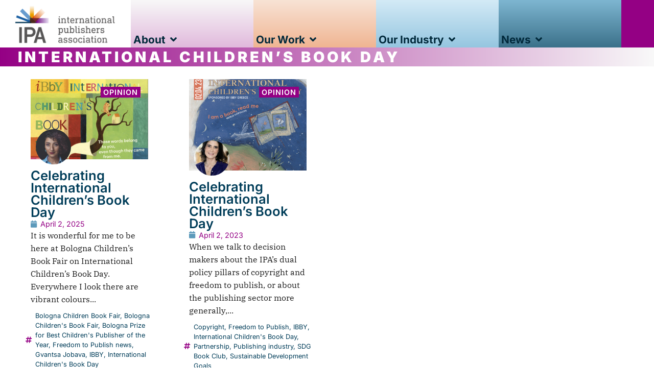

--- FILE ---
content_type: text/html; charset=UTF-8
request_url: https://internationalpublishers.org/tag/international-childrens-book-day/
body_size: 17945
content:
<!doctype html>
<html lang="en-US">
<head>
	<meta charset="UTF-8">
	<meta name="viewport" content="width=device-width, initial-scale=1">
	<link rel="profile" href="https://gmpg.org/xfn/11">
	<meta name='robots' content='index, follow, max-image-preview:large, max-snippet:-1, max-video-preview:-1' />
	<style>img:is([sizes="auto" i], [sizes^="auto," i]) { contain-intrinsic-size: 3000px 1500px }</style>
	
	<!-- This site is optimized with the Yoast SEO plugin v26.0 - https://yoast.com/wordpress/plugins/seo/ -->
	<title>International Children&#039;s Book Day Archives &#8211; International Publishers Association</title>
	<link rel="canonical" href="https://internationalpublishers.org/tag/international-childrens-book-day/" />
	<meta property="og:locale" content="en_US" />
	<meta property="og:type" content="article" />
	<meta property="og:title" content="International Children&#039;s Book Day Archives &#8211; International Publishers Association" />
	<meta property="og:url" content="https://internationalpublishers.org/tag/international-childrens-book-day/" />
	<meta property="og:site_name" content="International Publishers Association" />
	<meta property="og:image" content="https://internationalpublishers.org/wp-content/uploads/2022/03/IPA_logoDescriptHoriz_RGB.jpg" />
	<meta property="og:image:width" content="1639" />
	<meta property="og:image:height" content="1004" />
	<meta property="og:image:type" content="image/jpeg" />
	<meta name="twitter:card" content="summary_large_image" />
	<meta name="twitter:site" content="@IntPublishers" />
	<script type="application/ld+json" class="yoast-schema-graph">{"@context":"https://schema.org","@graph":[{"@type":"CollectionPage","@id":"https://internationalpublishers.org/tag/international-childrens-book-day/","url":"https://internationalpublishers.org/tag/international-childrens-book-day/","name":"International Children's Book Day Archives &#8211; International Publishers Association","isPartOf":{"@id":"https://internationalpublishers.org/#website"},"primaryImageOfPage":{"@id":"https://internationalpublishers.org/tag/international-childrens-book-day/#primaryimage"},"image":{"@id":"https://internationalpublishers.org/tag/international-childrens-book-day/#primaryimage"},"thumbnailUrl":"https://internationalpublishers.org/wp-content/uploads/2025/04/Crop-IBBY-International-Childrens-Book-Day-Poster-.png","breadcrumb":{"@id":"https://internationalpublishers.org/tag/international-childrens-book-day/#breadcrumb"},"inLanguage":"en-US"},{"@type":"ImageObject","inLanguage":"en-US","@id":"https://internationalpublishers.org/tag/international-childrens-book-day/#primaryimage","url":"https://internationalpublishers.org/wp-content/uploads/2025/04/Crop-IBBY-International-Childrens-Book-Day-Poster-.png","contentUrl":"https://internationalpublishers.org/wp-content/uploads/2025/04/Crop-IBBY-International-Childrens-Book-Day-Poster-.png","width":958,"height":654,"caption":"Crop of IBBY International Children's Book Day Poster"},{"@type":"BreadcrumbList","@id":"https://internationalpublishers.org/tag/international-childrens-book-day/#breadcrumb","itemListElement":[{"@type":"ListItem","position":1,"name":"Home","item":"https://internationalpublishers.org/"},{"@type":"ListItem","position":2,"name":"International Children's Book Day"}]},{"@type":"WebSite","@id":"https://internationalpublishers.org/#website","url":"https://internationalpublishers.org/","name":"International Publishers Association","description":"The International Publishers Association is the world&#039;s largest federation of national, regional and specialist publishers&#039; associations.","publisher":{"@id":"https://internationalpublishers.org/#organization"},"alternateName":"IPA","potentialAction":[{"@type":"SearchAction","target":{"@type":"EntryPoint","urlTemplate":"https://internationalpublishers.org/?s={search_term_string}"},"query-input":{"@type":"PropertyValueSpecification","valueRequired":true,"valueName":"search_term_string"}}],"inLanguage":"en-US"},{"@type":"Organization","@id":"https://internationalpublishers.org/#organization","name":"International Publishers Association","alternateName":"IPA","url":"https://internationalpublishers.org/","logo":{"@type":"ImageObject","inLanguage":"en-US","@id":"https://internationalpublishers.org/#/schema/logo/image/","url":"https://internationalpublishers.org/wp-content/uploads/2023/08/ipa-logotype-profil.png","contentUrl":"https://internationalpublishers.org/wp-content/uploads/2023/08/ipa-logotype-profil.png","width":512,"height":512,"caption":"International Publishers Association"},"image":{"@id":"https://internationalpublishers.org/#/schema/logo/image/"},"sameAs":["https://www.facebook.com/pages/International-Publishers-Association/1456845024538859","https://x.com/IntPublishers","https://www.instagram.com/intpublishers/","http://www.linkedin.com/company/3501593"]}]}</script>
	<!-- / Yoast SEO plugin. -->


<link rel='dns-prefetch' href='//www.googletagmanager.com' />
<link rel="alternate" type="application/rss+xml" title="International Publishers Association &raquo; International Children&#039;s Book Day Tag Feed" href="https://internationalpublishers.org/tag/international-childrens-book-day/feed/" />
<link rel='stylesheet' id='wp-block-library-css' href='https://internationalpublishers.org/wp-includes/css/dist/block-library/style.min.css?ver=5d30493821c4e1a430614fb6c0402c42' media='all' />
<style id='filebird-block-filebird-gallery-style-inline-css'>
ul.filebird-block-filebird-gallery{margin:auto!important;padding:0!important;width:100%}ul.filebird-block-filebird-gallery.layout-grid{display:grid;grid-gap:20px;align-items:stretch;grid-template-columns:repeat(var(--columns),1fr);justify-items:stretch}ul.filebird-block-filebird-gallery.layout-grid li img{border:1px solid #ccc;box-shadow:2px 2px 6px 0 rgba(0,0,0,.3);height:100%;max-width:100%;-o-object-fit:cover;object-fit:cover;width:100%}ul.filebird-block-filebird-gallery.layout-masonry{-moz-column-count:var(--columns);-moz-column-gap:var(--space);column-gap:var(--space);-moz-column-width:var(--min-width);columns:var(--min-width) var(--columns);display:block;overflow:auto}ul.filebird-block-filebird-gallery.layout-masonry li{margin-bottom:var(--space)}ul.filebird-block-filebird-gallery li{list-style:none}ul.filebird-block-filebird-gallery li figure{height:100%;margin:0;padding:0;position:relative;width:100%}ul.filebird-block-filebird-gallery li figure figcaption{background:linear-gradient(0deg,rgba(0,0,0,.7),rgba(0,0,0,.3) 70%,transparent);bottom:0;box-sizing:border-box;color:#fff;font-size:.8em;margin:0;max-height:100%;overflow:auto;padding:3em .77em .7em;position:absolute;text-align:center;width:100%;z-index:2}ul.filebird-block-filebird-gallery li figure figcaption a{color:inherit}

</style>
<style id='global-styles-inline-css'>
:root{--wp--preset--aspect-ratio--square: 1;--wp--preset--aspect-ratio--4-3: 4/3;--wp--preset--aspect-ratio--3-4: 3/4;--wp--preset--aspect-ratio--3-2: 3/2;--wp--preset--aspect-ratio--2-3: 2/3;--wp--preset--aspect-ratio--16-9: 16/9;--wp--preset--aspect-ratio--9-16: 9/16;--wp--preset--color--black: #000000;--wp--preset--color--cyan-bluish-gray: #abb8c3;--wp--preset--color--white: #ffffff;--wp--preset--color--pale-pink: #f78da7;--wp--preset--color--vivid-red: #cf2e2e;--wp--preset--color--luminous-vivid-orange: #ff6900;--wp--preset--color--luminous-vivid-amber: #fcb900;--wp--preset--color--light-green-cyan: #7bdcb5;--wp--preset--color--vivid-green-cyan: #00d084;--wp--preset--color--pale-cyan-blue: #8ed1fc;--wp--preset--color--vivid-cyan-blue: #0693e3;--wp--preset--color--vivid-purple: #9b51e0;--wp--preset--gradient--vivid-cyan-blue-to-vivid-purple: linear-gradient(135deg,rgba(6,147,227,1) 0%,rgb(155,81,224) 100%);--wp--preset--gradient--light-green-cyan-to-vivid-green-cyan: linear-gradient(135deg,rgb(122,220,180) 0%,rgb(0,208,130) 100%);--wp--preset--gradient--luminous-vivid-amber-to-luminous-vivid-orange: linear-gradient(135deg,rgba(252,185,0,1) 0%,rgba(255,105,0,1) 100%);--wp--preset--gradient--luminous-vivid-orange-to-vivid-red: linear-gradient(135deg,rgba(255,105,0,1) 0%,rgb(207,46,46) 100%);--wp--preset--gradient--very-light-gray-to-cyan-bluish-gray: linear-gradient(135deg,rgb(238,238,238) 0%,rgb(169,184,195) 100%);--wp--preset--gradient--cool-to-warm-spectrum: linear-gradient(135deg,rgb(74,234,220) 0%,rgb(151,120,209) 20%,rgb(207,42,186) 40%,rgb(238,44,130) 60%,rgb(251,105,98) 80%,rgb(254,248,76) 100%);--wp--preset--gradient--blush-light-purple: linear-gradient(135deg,rgb(255,206,236) 0%,rgb(152,150,240) 100%);--wp--preset--gradient--blush-bordeaux: linear-gradient(135deg,rgb(254,205,165) 0%,rgb(254,45,45) 50%,rgb(107,0,62) 100%);--wp--preset--gradient--luminous-dusk: linear-gradient(135deg,rgb(255,203,112) 0%,rgb(199,81,192) 50%,rgb(65,88,208) 100%);--wp--preset--gradient--pale-ocean: linear-gradient(135deg,rgb(255,245,203) 0%,rgb(182,227,212) 50%,rgb(51,167,181) 100%);--wp--preset--gradient--electric-grass: linear-gradient(135deg,rgb(202,248,128) 0%,rgb(113,206,126) 100%);--wp--preset--gradient--midnight: linear-gradient(135deg,rgb(2,3,129) 0%,rgb(40,116,252) 100%);--wp--preset--font-size--small: 13px;--wp--preset--font-size--medium: 20px;--wp--preset--font-size--large: 36px;--wp--preset--font-size--x-large: 42px;--wp--preset--spacing--20: 0.44rem;--wp--preset--spacing--30: 0.67rem;--wp--preset--spacing--40: 1rem;--wp--preset--spacing--50: 1.5rem;--wp--preset--spacing--60: 2.25rem;--wp--preset--spacing--70: 3.38rem;--wp--preset--spacing--80: 5.06rem;--wp--preset--shadow--natural: 6px 6px 9px rgba(0, 0, 0, 0.2);--wp--preset--shadow--deep: 12px 12px 50px rgba(0, 0, 0, 0.4);--wp--preset--shadow--sharp: 6px 6px 0px rgba(0, 0, 0, 0.2);--wp--preset--shadow--outlined: 6px 6px 0px -3px rgba(255, 255, 255, 1), 6px 6px rgba(0, 0, 0, 1);--wp--preset--shadow--crisp: 6px 6px 0px rgba(0, 0, 0, 1);}:root { --wp--style--global--content-size: 800px;--wp--style--global--wide-size: 1200px; }:where(body) { margin: 0; }.wp-site-blocks > .alignleft { float: left; margin-right: 2em; }.wp-site-blocks > .alignright { float: right; margin-left: 2em; }.wp-site-blocks > .aligncenter { justify-content: center; margin-left: auto; margin-right: auto; }:where(.wp-site-blocks) > * { margin-block-start: 24px; margin-block-end: 0; }:where(.wp-site-blocks) > :first-child { margin-block-start: 0; }:where(.wp-site-blocks) > :last-child { margin-block-end: 0; }:root { --wp--style--block-gap: 24px; }:root :where(.is-layout-flow) > :first-child{margin-block-start: 0;}:root :where(.is-layout-flow) > :last-child{margin-block-end: 0;}:root :where(.is-layout-flow) > *{margin-block-start: 24px;margin-block-end: 0;}:root :where(.is-layout-constrained) > :first-child{margin-block-start: 0;}:root :where(.is-layout-constrained) > :last-child{margin-block-end: 0;}:root :where(.is-layout-constrained) > *{margin-block-start: 24px;margin-block-end: 0;}:root :where(.is-layout-flex){gap: 24px;}:root :where(.is-layout-grid){gap: 24px;}.is-layout-flow > .alignleft{float: left;margin-inline-start: 0;margin-inline-end: 2em;}.is-layout-flow > .alignright{float: right;margin-inline-start: 2em;margin-inline-end: 0;}.is-layout-flow > .aligncenter{margin-left: auto !important;margin-right: auto !important;}.is-layout-constrained > .alignleft{float: left;margin-inline-start: 0;margin-inline-end: 2em;}.is-layout-constrained > .alignright{float: right;margin-inline-start: 2em;margin-inline-end: 0;}.is-layout-constrained > .aligncenter{margin-left: auto !important;margin-right: auto !important;}.is-layout-constrained > :where(:not(.alignleft):not(.alignright):not(.alignfull)){max-width: var(--wp--style--global--content-size);margin-left: auto !important;margin-right: auto !important;}.is-layout-constrained > .alignwide{max-width: var(--wp--style--global--wide-size);}body .is-layout-flex{display: flex;}.is-layout-flex{flex-wrap: wrap;align-items: center;}.is-layout-flex > :is(*, div){margin: 0;}body .is-layout-grid{display: grid;}.is-layout-grid > :is(*, div){margin: 0;}body{padding-top: 0px;padding-right: 0px;padding-bottom: 0px;padding-left: 0px;}a:where(:not(.wp-element-button)){text-decoration: underline;}:root :where(.wp-element-button, .wp-block-button__link){background-color: #32373c;border-width: 0;color: #fff;font-family: inherit;font-size: inherit;line-height: inherit;padding: calc(0.667em + 2px) calc(1.333em + 2px);text-decoration: none;}.has-black-color{color: var(--wp--preset--color--black) !important;}.has-cyan-bluish-gray-color{color: var(--wp--preset--color--cyan-bluish-gray) !important;}.has-white-color{color: var(--wp--preset--color--white) !important;}.has-pale-pink-color{color: var(--wp--preset--color--pale-pink) !important;}.has-vivid-red-color{color: var(--wp--preset--color--vivid-red) !important;}.has-luminous-vivid-orange-color{color: var(--wp--preset--color--luminous-vivid-orange) !important;}.has-luminous-vivid-amber-color{color: var(--wp--preset--color--luminous-vivid-amber) !important;}.has-light-green-cyan-color{color: var(--wp--preset--color--light-green-cyan) !important;}.has-vivid-green-cyan-color{color: var(--wp--preset--color--vivid-green-cyan) !important;}.has-pale-cyan-blue-color{color: var(--wp--preset--color--pale-cyan-blue) !important;}.has-vivid-cyan-blue-color{color: var(--wp--preset--color--vivid-cyan-blue) !important;}.has-vivid-purple-color{color: var(--wp--preset--color--vivid-purple) !important;}.has-black-background-color{background-color: var(--wp--preset--color--black) !important;}.has-cyan-bluish-gray-background-color{background-color: var(--wp--preset--color--cyan-bluish-gray) !important;}.has-white-background-color{background-color: var(--wp--preset--color--white) !important;}.has-pale-pink-background-color{background-color: var(--wp--preset--color--pale-pink) !important;}.has-vivid-red-background-color{background-color: var(--wp--preset--color--vivid-red) !important;}.has-luminous-vivid-orange-background-color{background-color: var(--wp--preset--color--luminous-vivid-orange) !important;}.has-luminous-vivid-amber-background-color{background-color: var(--wp--preset--color--luminous-vivid-amber) !important;}.has-light-green-cyan-background-color{background-color: var(--wp--preset--color--light-green-cyan) !important;}.has-vivid-green-cyan-background-color{background-color: var(--wp--preset--color--vivid-green-cyan) !important;}.has-pale-cyan-blue-background-color{background-color: var(--wp--preset--color--pale-cyan-blue) !important;}.has-vivid-cyan-blue-background-color{background-color: var(--wp--preset--color--vivid-cyan-blue) !important;}.has-vivid-purple-background-color{background-color: var(--wp--preset--color--vivid-purple) !important;}.has-black-border-color{border-color: var(--wp--preset--color--black) !important;}.has-cyan-bluish-gray-border-color{border-color: var(--wp--preset--color--cyan-bluish-gray) !important;}.has-white-border-color{border-color: var(--wp--preset--color--white) !important;}.has-pale-pink-border-color{border-color: var(--wp--preset--color--pale-pink) !important;}.has-vivid-red-border-color{border-color: var(--wp--preset--color--vivid-red) !important;}.has-luminous-vivid-orange-border-color{border-color: var(--wp--preset--color--luminous-vivid-orange) !important;}.has-luminous-vivid-amber-border-color{border-color: var(--wp--preset--color--luminous-vivid-amber) !important;}.has-light-green-cyan-border-color{border-color: var(--wp--preset--color--light-green-cyan) !important;}.has-vivid-green-cyan-border-color{border-color: var(--wp--preset--color--vivid-green-cyan) !important;}.has-pale-cyan-blue-border-color{border-color: var(--wp--preset--color--pale-cyan-blue) !important;}.has-vivid-cyan-blue-border-color{border-color: var(--wp--preset--color--vivid-cyan-blue) !important;}.has-vivid-purple-border-color{border-color: var(--wp--preset--color--vivid-purple) !important;}.has-vivid-cyan-blue-to-vivid-purple-gradient-background{background: var(--wp--preset--gradient--vivid-cyan-blue-to-vivid-purple) !important;}.has-light-green-cyan-to-vivid-green-cyan-gradient-background{background: var(--wp--preset--gradient--light-green-cyan-to-vivid-green-cyan) !important;}.has-luminous-vivid-amber-to-luminous-vivid-orange-gradient-background{background: var(--wp--preset--gradient--luminous-vivid-amber-to-luminous-vivid-orange) !important;}.has-luminous-vivid-orange-to-vivid-red-gradient-background{background: var(--wp--preset--gradient--luminous-vivid-orange-to-vivid-red) !important;}.has-very-light-gray-to-cyan-bluish-gray-gradient-background{background: var(--wp--preset--gradient--very-light-gray-to-cyan-bluish-gray) !important;}.has-cool-to-warm-spectrum-gradient-background{background: var(--wp--preset--gradient--cool-to-warm-spectrum) !important;}.has-blush-light-purple-gradient-background{background: var(--wp--preset--gradient--blush-light-purple) !important;}.has-blush-bordeaux-gradient-background{background: var(--wp--preset--gradient--blush-bordeaux) !important;}.has-luminous-dusk-gradient-background{background: var(--wp--preset--gradient--luminous-dusk) !important;}.has-pale-ocean-gradient-background{background: var(--wp--preset--gradient--pale-ocean) !important;}.has-electric-grass-gradient-background{background: var(--wp--preset--gradient--electric-grass) !important;}.has-midnight-gradient-background{background: var(--wp--preset--gradient--midnight) !important;}.has-small-font-size{font-size: var(--wp--preset--font-size--small) !important;}.has-medium-font-size{font-size: var(--wp--preset--font-size--medium) !important;}.has-large-font-size{font-size: var(--wp--preset--font-size--large) !important;}.has-x-large-font-size{font-size: var(--wp--preset--font-size--x-large) !important;}
:root :where(.wp-block-pullquote){font-size: 1.5em;line-height: 1.6;}
</style>
<link rel='stylesheet' id='wpa-css-css' href='https://internationalpublishers.org/wp-content/plugins/honeypot/includes/css/wpa.css?ver=2.3.02' media='all' />
<link rel='stylesheet' id='hello-elementor-css' href='https://internationalpublishers.org/wp-content/themes/hello-elementor/assets/css/reset.css?ver=3.4.4' media='all' />
<link rel='stylesheet' id='hello-elementor-theme-style-css' href='https://internationalpublishers.org/wp-content/themes/hello-elementor/assets/css/theme.css?ver=3.4.4' media='all' />
<link rel='stylesheet' id='hello-elementor-header-footer-css' href='https://internationalpublishers.org/wp-content/themes/hello-elementor/assets/css/header-footer.css?ver=3.4.4' media='all' />
<link rel='stylesheet' id='elementor-frontend-css' href='https://internationalpublishers.org/wp-content/uploads/elementor/css/custom-frontend.min.css?ver=1764434104' media='all' />
<link rel='stylesheet' id='elementor-post-5-css' href='https://internationalpublishers.org/wp-content/uploads/elementor/css/post-5.css?ver=1764434104' media='all' />
<link rel='stylesheet' id='widget-image-css' href='https://internationalpublishers.org/wp-content/plugins/elementor/assets/css/widget-image.min.css?ver=3.32.3' media='all' />
<link rel='stylesheet' id='widget-nav-menu-css' href='https://internationalpublishers.org/wp-content/uploads/elementor/css/custom-pro-widget-nav-menu.min.css?ver=1764434104' media='all' />
<link rel='stylesheet' id='e-animation-fadeIn-css' href='https://internationalpublishers.org/wp-content/plugins/elementor/assets/lib/animations/styles/fadeIn.min.css?ver=3.32.3' media='all' />
<link rel='stylesheet' id='e-animation-pop-css' href='https://internationalpublishers.org/wp-content/plugins/elementor/assets/lib/animations/styles/e-animation-pop.min.css?ver=3.32.3' media='all' />
<link rel='stylesheet' id='widget-mega-menu-css' href='https://internationalpublishers.org/wp-content/uploads/elementor/css/custom-pro-widget-mega-menu.min.css?ver=1764434104' media='all' />
<link rel='stylesheet' id='widget-heading-css' href='https://internationalpublishers.org/wp-content/plugins/elementor/assets/css/widget-heading.min.css?ver=3.32.3' media='all' />
<link rel='stylesheet' id='widget-icon-list-css' href='https://internationalpublishers.org/wp-content/uploads/elementor/css/custom-widget-icon-list.min.css?ver=1764434104' media='all' />
<link rel='stylesheet' id='widget-loop-common-css' href='https://internationalpublishers.org/wp-content/plugins/elementor-pro/assets/css/widget-loop-common.min.css?ver=3.32.2' media='all' />
<link rel='stylesheet' id='widget-loop-grid-css' href='https://internationalpublishers.org/wp-content/uploads/elementor/css/custom-pro-widget-loop-grid.min.css?ver=1764434104' media='all' />
<link rel='stylesheet' id='elementor-icons-css' href='https://internationalpublishers.org/wp-content/plugins/elementor/assets/lib/eicons/css/elementor-icons.min.css?ver=5.44.0' media='all' />
<link rel='stylesheet' id='filebird-elementor-frontend-css' href='https://internationalpublishers.org/wp-content/plugins/filebird-pro/includes/PageBuilders/Elementor/assets/css/frontend.css?ver=6.4.9' media='all' />
<link rel='stylesheet' id='elementor-post-20148-css' href='https://internationalpublishers.org/wp-content/uploads/elementor/css/post-20148.css?ver=1764434104' media='all' />
<link rel='stylesheet' id='elementor-post-14990-css' href='https://internationalpublishers.org/wp-content/uploads/elementor/css/post-14990.css?ver=1764434104' media='all' />
<link rel='stylesheet' id='elementor-post-13563-css' href='https://internationalpublishers.org/wp-content/uploads/elementor/css/post-13563.css?ver=1764434118' media='all' />
<link rel='stylesheet' id='elementor-gf-local-inter-css' href='https://internationalpublishers.org/wp-content/uploads/elementor/google-fonts/css/inter.css?ver=1744553283' media='all' />
<link rel='stylesheet' id='elementor-gf-local-ibmplexserif-css' href='https://internationalpublishers.org/wp-content/uploads/elementor/google-fonts/css/ibmplexserif.css?ver=1744553287' media='all' />
<link rel='stylesheet' id='elementor-icons-shared-0-css' href='https://internationalpublishers.org/wp-content/plugins/elementor/assets/lib/font-awesome/css/fontawesome.min.css?ver=5.15.3' media='all' />
<link rel='stylesheet' id='elementor-icons-fa-solid-css' href='https://internationalpublishers.org/wp-content/plugins/elementor/assets/lib/font-awesome/css/solid.min.css?ver=5.15.3' media='all' />
<link rel='stylesheet' id='elementor-icons-fa-regular-css' href='https://internationalpublishers.org/wp-content/plugins/elementor/assets/lib/font-awesome/css/regular.min.css?ver=5.15.3' media='all' />
<script src="https://internationalpublishers.org/wp-includes/js/jquery/jquery.min.js?ver=3.7.1" id="jquery-core-js"></script>
<script src="https://internationalpublishers.org/wp-includes/js/jquery/jquery-migrate.min.js?ver=3.4.1" id="jquery-migrate-js"></script>
<script src="https://internationalpublishers.org/wp-content/plugins/elementor-pro/assets/js/page-transitions.min.js?ver=3.32.2" id="page-transitions-js"></script>

<!-- Google tag (gtag.js) snippet added by Site Kit -->
<!-- Google Analytics snippet added by Site Kit -->
<script src="https://www.googletagmanager.com/gtag/js?id=GT-PHR6G34" id="google_gtagjs-js" async></script>
<script id="google_gtagjs-js-after">
window.dataLayer = window.dataLayer || [];function gtag(){dataLayer.push(arguments);}
gtag("set","linker",{"domains":["internationalpublishers.org"]});
gtag("js", new Date());
gtag("set", "developer_id.dZTNiMT", true);
gtag("config", "GT-PHR6G34");
 window._googlesitekit = window._googlesitekit || {}; window._googlesitekit.throttledEvents = []; window._googlesitekit.gtagEvent = (name, data) => { var key = JSON.stringify( { name, data } ); if ( !! window._googlesitekit.throttledEvents[ key ] ) { return; } window._googlesitekit.throttledEvents[ key ] = true; setTimeout( () => { delete window._googlesitekit.throttledEvents[ key ]; }, 5 ); gtag( "event", name, { ...data, event_source: "site-kit" } ); };
</script>
<meta name="generator" content="Site Kit by Google 1.162.1" /><meta name="generator" content="Elementor 3.32.3; features: additional_custom_breakpoints; settings: css_print_method-external, google_font-enabled, font_display-swap">
			<style>
				.e-con.e-parent:nth-of-type(n+4):not(.e-lazyloaded):not(.e-no-lazyload),
				.e-con.e-parent:nth-of-type(n+4):not(.e-lazyloaded):not(.e-no-lazyload) * {
					background-image: none !important;
				}
				@media screen and (max-height: 1024px) {
					.e-con.e-parent:nth-of-type(n+3):not(.e-lazyloaded):not(.e-no-lazyload),
					.e-con.e-parent:nth-of-type(n+3):not(.e-lazyloaded):not(.e-no-lazyload) * {
						background-image: none !important;
					}
				}
				@media screen and (max-height: 640px) {
					.e-con.e-parent:nth-of-type(n+2):not(.e-lazyloaded):not(.e-no-lazyload),
					.e-con.e-parent:nth-of-type(n+2):not(.e-lazyloaded):not(.e-no-lazyload) * {
						background-image: none !important;
					}
				}
			</style>
			<link rel="icon" href="https://internationalpublishers.org/wp-content/uploads/2023/08/ipa-logotype-profil-150x150.png" sizes="32x32" />
<link rel="icon" href="https://internationalpublishers.org/wp-content/uploads/2023/08/ipa-logotype-profil-300x300.png" sizes="192x192" />
<link rel="apple-touch-icon" href="https://internationalpublishers.org/wp-content/uploads/2023/08/ipa-logotype-profil-300x300.png" />
<meta name="msapplication-TileImage" content="https://internationalpublishers.org/wp-content/uploads/2023/08/ipa-logotype-profil-300x300.png" />
</head>
<body data-rsssl=1 class="archive tag tag-international-childrens-book-day tag-511 wp-custom-logo wp-embed-responsive wp-theme-hello-elementor hello-elementor-default elementor-page-13563 elementor-default elementor-template-full-width elementor-kit-5">

		<e-page-transition preloader-type="animation" preloader-animation-type="pulsing-dots" class="e-page-transition--entering" exclude="^https\:\/\/internationalpublishers\.org\/wp\-admin\/">
					</e-page-transition>
		
<a class="skip-link screen-reader-text" href="#content">Skip to content</a>

		<header data-elementor-type="header" data-elementor-id="20148" class="elementor elementor-20148 elementor-location-header" data-elementor-post-type="elementor_library">
			<div class="elementor-element elementor-element-53013e8 e-con-full e-flex e-con e-parent" data-id="53013e8" data-element_type="container" data-settings="{&quot;background_background&quot;:&quot;classic&quot;}">
		<div class="elementor-element elementor-element-7450c64 e-con-full e-flex e-con e-child" data-id="7450c64" data-element_type="container" data-settings="{&quot;background_background&quot;:&quot;classic&quot;}">
				<div class="elementor-element elementor-element-5d7afa61 elementor-widget elementor-widget-theme-site-logo elementor-widget-image" data-id="5d7afa61" data-element_type="widget" data-widget_type="theme-site-logo.default">
				<div class="elementor-widget-container">
											<a href="https://internationalpublishers.org">
			<img fetchpriority="high" width="900" height="375" src="https://internationalpublishers.org/wp-content/uploads/2023/08/IPA-logotype-2014-900px.png" class="attachment-full size-full wp-image-6" alt="" srcset="https://internationalpublishers.org/wp-content/uploads/2023/08/IPA-logotype-2014-900px.png 900w, https://internationalpublishers.org/wp-content/uploads/2023/08/IPA-logotype-2014-900px-300x125.png 300w, https://internationalpublishers.org/wp-content/uploads/2023/08/IPA-logotype-2014-900px-768x320.png 768w" sizes="(max-width: 900px) 100vw, 900px" />				</a>
											</div>
				</div>
				</div>
		<nav class="elementor-element elementor-element-2c1df373 e-con-full e-flex e-con e-child" data-id="2c1df373" data-element_type="container" data-settings="{&quot;background_background&quot;:&quot;gradient&quot;}">
				<div class="elementor-element elementor-element-25178db9 e-fit_to_content e-n-menu-none e-n-menu-layout-horizontal elementor-widget elementor-widget-n-menu" data-id="25178db9" data-element_type="widget" data-settings="{&quot;menu_items&quot;:[{&quot;item_title&quot;:&quot;About&quot;,&quot;_id&quot;:&quot;6d56170&quot;,&quot;item_dropdown_content&quot;:&quot;yes&quot;,&quot;element_id&quot;:&quot;aboutmenu&quot;,&quot;__dynamic__&quot;:{&quot;item_link&quot;:&quot;[elementor-tag id=\&quot;bab0e0f\&quot; name=\&quot;internal-url\&quot; settings=\&quot;%7B%22type%22%3A%22post%22%2C%22post_id%22%3A%2226%22%7D\&quot;]&quot;},&quot;item_link&quot;:{&quot;url&quot;:&quot;https:\/\/internationalpublishers.org\/about\/&quot;,&quot;is_external&quot;:&quot;&quot;,&quot;nofollow&quot;:&quot;&quot;,&quot;custom_attributes&quot;:&quot;&quot;},&quot;item_icon&quot;:{&quot;value&quot;:&quot;&quot;,&quot;library&quot;:&quot;&quot;},&quot;item_icon_active&quot;:null}],&quot;item_position_horizontal&quot;:&quot;stretch&quot;,&quot;open_animation&quot;:&quot;fadeIn&quot;,&quot;menu_toggle_icon_hover_animation&quot;:&quot;pop&quot;,&quot;item_position_horizontal_laptop&quot;:&quot;start&quot;,&quot;content_width&quot;:&quot;fit_to_content&quot;,&quot;content_horizontal_position&quot;:&quot;left&quot;,&quot;breakpoint_selector&quot;:&quot;none&quot;,&quot;item_position_horizontal_mobile&quot;:&quot;center&quot;,&quot;item_layout&quot;:&quot;horizontal&quot;,&quot;open_on&quot;:&quot;hover&quot;,&quot;horizontal_scroll&quot;:&quot;disable&quot;,&quot;menu_item_title_distance_from_content&quot;:{&quot;unit&quot;:&quot;px&quot;,&quot;size&quot;:0,&quot;sizes&quot;:[]},&quot;menu_item_title_distance_from_content_widescreen&quot;:{&quot;unit&quot;:&quot;px&quot;,&quot;size&quot;:&quot;&quot;,&quot;sizes&quot;:[]},&quot;menu_item_title_distance_from_content_laptop&quot;:{&quot;unit&quot;:&quot;px&quot;,&quot;size&quot;:&quot;&quot;,&quot;sizes&quot;:[]},&quot;menu_item_title_distance_from_content_tablet_extra&quot;:{&quot;unit&quot;:&quot;px&quot;,&quot;size&quot;:&quot;&quot;,&quot;sizes&quot;:[]},&quot;menu_item_title_distance_from_content_tablet&quot;:{&quot;unit&quot;:&quot;px&quot;,&quot;size&quot;:&quot;&quot;,&quot;sizes&quot;:[]},&quot;menu_item_title_distance_from_content_mobile_extra&quot;:{&quot;unit&quot;:&quot;px&quot;,&quot;size&quot;:&quot;&quot;,&quot;sizes&quot;:[]},&quot;menu_item_title_distance_from_content_mobile&quot;:{&quot;unit&quot;:&quot;px&quot;,&quot;size&quot;:&quot;&quot;,&quot;sizes&quot;:[]}}" data-widget_type="mega-menu.default">
				<div class="elementor-widget-container">
							<nav class="e-n-menu" data-widget-number="622" aria-label="Menu">
					<button class="e-n-menu-toggle elementor-animation-pop" id="menu-toggle-622" aria-haspopup="true" aria-expanded="false" aria-controls="menubar-622" aria-label="Menu Toggle">
			<span class="e-n-menu-toggle-icon e-open">
				<i class="eicon-menu-bar"></i>			</span>
			<span class="e-n-menu-toggle-icon e-close">
				<i class="eicon-close"></i>			</span>
		</button>
					<div class="e-n-menu-wrapper" id="menubar-622" aria-labelledby="menu-toggle-622">
				<ul class="e-n-menu-heading">
								<li class="e-n-menu-item">
				<div id="aboutmenu" class="e-n-menu-title">
					<a class="e-n-menu-title-container e-focus e-link" href="https://internationalpublishers.org/about/">												<span class="e-n-menu-title-text">
							About						</span>
					</a>											<button id="e-n-menu-dropdown-icon-6221" class="e-n-menu-dropdown-icon e-focus" data-tab-index="1" aria-haspopup="true" aria-expanded="false" aria-controls="e-n-menu-content-6221" >
							<span class="e-n-menu-dropdown-icon-opened">
								<i aria-hidden="true" class="fas fa-angle-up"></i>								<span class="elementor-screen-only">Close About</span>
							</span>
							<span class="e-n-menu-dropdown-icon-closed">
								<i aria-hidden="true" class="fas fa-angle-down"></i>								<span class="elementor-screen-only">Open About</span>
							</span>
						</button>
									</div>
									<div class="e-n-menu-content">
						<div id="e-n-menu-content-6221" data-tab-index="1" aria-labelledby="e-n-menu-dropdown-icon-6221" class="elementor-element elementor-element-3d6dc5d1 e-con-full e-flex e-con e-child" data-id="3d6dc5d1" data-element_type="container" data-settings="{&quot;background_background&quot;:&quot;classic&quot;}">
		<div class="elementor-element elementor-element-52a3999c e-con-full e-flex e-con e-child" data-id="52a3999c" data-element_type="container" data-settings="{&quot;background_background&quot;:&quot;classic&quot;}">
				<div class="elementor-element elementor-element-eafb66c elementor-nav-menu--dropdown-none elementor-nav-menu__align-start elementor-widget elementor-widget-nav-menu" data-id="eafb66c" data-element_type="widget" data-settings="{&quot;layout&quot;:&quot;vertical&quot;,&quot;submenu_icon&quot;:{&quot;value&quot;:&quot;&lt;i class=\&quot;fas fa-caret-down\&quot; aria-hidden=\&quot;true\&quot;&gt;&lt;\/i&gt;&quot;,&quot;library&quot;:&quot;fa-solid&quot;}}" data-widget_type="nav-menu.default">
				<div class="elementor-widget-container">
								<nav aria-label="Menu" class="elementor-nav-menu--main elementor-nav-menu__container elementor-nav-menu--layout-vertical e--pointer-none">
				<ul id="menu-1-eafb66c" class="elementor-nav-menu sm-vertical"><li class="mainchapter menu-item menu-item-type-custom menu-item-object-custom menu-item-14615"><a href="/about/#aboutipa" class="elementor-item elementor-item-anchor">About IPA</a></li>
<li class="menu-item menu-item-type-custom menu-item-object-custom menu-item-14709"><a href="/about/#ipasecretariat" class="elementor-item elementor-item-anchor">IPA Secretariat</a></li>
<li class="mainchapter menu-item menu-item-type-custom menu-item-object-custom menu-item-42"><a href="/about/#governance" class="elementor-item elementor-item-anchor">Governance</a></li>
<li class="menu-item menu-item-type-custom menu-item-object-custom menu-item-43"><a href="/about/#secretarygeneral" class="elementor-item elementor-item-anchor">Secretary General</a></li>
<li class="menu-item menu-item-type-custom menu-item-object-custom menu-item-44"><a href="/about/#execommittee" class="elementor-item elementor-item-anchor">Executive Committee</a></li>
<li class="menu-item menu-item-type-custom menu-item-object-custom menu-item-15206"><a href="/about/#execomimembers" class="elementor-item elementor-item-anchor">Executive Committee Members</a></li>
<li class="menu-item menu-item-type-custom menu-item-object-custom menu-item-45"><a href="/about/#chairs" class="elementor-item elementor-item-anchor">Chairs of Committee</a></li>
</ul>			</nav>
						<nav class="elementor-nav-menu--dropdown elementor-nav-menu__container" aria-hidden="true">
				<ul id="menu-2-eafb66c" class="elementor-nav-menu sm-vertical"><li class="mainchapter menu-item menu-item-type-custom menu-item-object-custom menu-item-14615"><a href="/about/#aboutipa" class="elementor-item elementor-item-anchor" tabindex="-1">About IPA</a></li>
<li class="menu-item menu-item-type-custom menu-item-object-custom menu-item-14709"><a href="/about/#ipasecretariat" class="elementor-item elementor-item-anchor" tabindex="-1">IPA Secretariat</a></li>
<li class="mainchapter menu-item menu-item-type-custom menu-item-object-custom menu-item-42"><a href="/about/#governance" class="elementor-item elementor-item-anchor" tabindex="-1">Governance</a></li>
<li class="menu-item menu-item-type-custom menu-item-object-custom menu-item-43"><a href="/about/#secretarygeneral" class="elementor-item elementor-item-anchor" tabindex="-1">Secretary General</a></li>
<li class="menu-item menu-item-type-custom menu-item-object-custom menu-item-44"><a href="/about/#execommittee" class="elementor-item elementor-item-anchor" tabindex="-1">Executive Committee</a></li>
<li class="menu-item menu-item-type-custom menu-item-object-custom menu-item-15206"><a href="/about/#execomimembers" class="elementor-item elementor-item-anchor" tabindex="-1">Executive Committee Members</a></li>
<li class="menu-item menu-item-type-custom menu-item-object-custom menu-item-45"><a href="/about/#chairs" class="elementor-item elementor-item-anchor" tabindex="-1">Chairs of Committee</a></li>
</ul>			</nav>
						</div>
				</div>
				<div class="elementor-element elementor-element-50852837 elementor-nav-menu--dropdown-none elementor-nav-menu__align-start elementor-widget elementor-widget-nav-menu" data-id="50852837" data-element_type="widget" data-settings="{&quot;layout&quot;:&quot;vertical&quot;,&quot;submenu_icon&quot;:{&quot;value&quot;:&quot;&lt;i class=\&quot;fas fa-caret-down\&quot; aria-hidden=\&quot;true\&quot;&gt;&lt;\/i&gt;&quot;,&quot;library&quot;:&quot;fa-solid&quot;}}" data-widget_type="nav-menu.default">
				<div class="elementor-widget-container">
								<nav aria-label="Menu" class="elementor-nav-menu--main elementor-nav-menu__container elementor-nav-menu--layout-vertical e--pointer-none">
				<ul id="menu-1-50852837" class="elementor-nav-menu sm-vertical"><li class="mainchapter menu-item menu-item-type-custom menu-item-object-custom menu-item-46"><a href="/about/#ipamembership" class="elementor-item elementor-item-anchor">IPA Membership</a></li>
<li class="menu-item menu-item-type-custom menu-item-object-custom menu-item-48"><a href="/about/#howtobecomeanipamember" class="elementor-item elementor-item-anchor">How to Become a Member</a></li>
<li class="mainchapter menu-item menu-item-type-custom menu-item-object-custom menu-item-49"><a href="/about/#history" class="elementor-item elementor-item-anchor">History</a></li>
<li class="mainchapter menu-item menu-item-type-custom menu-item-object-custom menu-item-50"><a href="/about/#partners" class="elementor-item elementor-item-anchor">Partners</a></li>
<li class="mainchapter menu-item menu-item-type-custom menu-item-object-custom menu-item-51"><a href="/about/#mediaresources" class="elementor-item elementor-item-anchor">Media Resources</a></li>
</ul>			</nav>
						<nav class="elementor-nav-menu--dropdown elementor-nav-menu__container" aria-hidden="true">
				<ul id="menu-2-50852837" class="elementor-nav-menu sm-vertical"><li class="mainchapter menu-item menu-item-type-custom menu-item-object-custom menu-item-46"><a href="/about/#ipamembership" class="elementor-item elementor-item-anchor" tabindex="-1">IPA Membership</a></li>
<li class="menu-item menu-item-type-custom menu-item-object-custom menu-item-48"><a href="/about/#howtobecomeanipamember" class="elementor-item elementor-item-anchor" tabindex="-1">How to Become a Member</a></li>
<li class="mainchapter menu-item menu-item-type-custom menu-item-object-custom menu-item-49"><a href="/about/#history" class="elementor-item elementor-item-anchor" tabindex="-1">History</a></li>
<li class="mainchapter menu-item menu-item-type-custom menu-item-object-custom menu-item-50"><a href="/about/#partners" class="elementor-item elementor-item-anchor" tabindex="-1">Partners</a></li>
<li class="mainchapter menu-item menu-item-type-custom menu-item-object-custom menu-item-51"><a href="/about/#mediaresources" class="elementor-item elementor-item-anchor" tabindex="-1">Media Resources</a></li>
</ul>			</nav>
						</div>
				</div>
				</div>
				</div>
							</div>
							</li>
						</ul>
			</div>
		</nav>
						</div>
				</div>
				</nav>
		<nav class="elementor-element elementor-element-56a9fec8 e-con-full e-flex e-con e-child" data-id="56a9fec8" data-element_type="container" data-settings="{&quot;background_background&quot;:&quot;gradient&quot;}">
				<div class="elementor-element elementor-element-2766fefd e-fit_to_content e-n-menu-none e-n-menu-layout-horizontal elementor-widget elementor-widget-n-menu" data-id="2766fefd" data-element_type="widget" data-settings="{&quot;menu_items&quot;:[{&quot;_id&quot;:&quot;b9684df&quot;,&quot;item_title&quot;:&quot;Our Work&quot;,&quot;item_dropdown_content&quot;:&quot;yes&quot;,&quot;element_id&quot;:&quot;ourwork&quot;,&quot;__dynamic__&quot;:{&quot;item_link&quot;:&quot;[elementor-tag id=\&quot;1c20a3f\&quot; name=\&quot;internal-url\&quot; settings=\&quot;%7B%22type%22%3A%22post%22%2C%22post_id%22%3A%2228%22%7D\&quot;]&quot;},&quot;item_link&quot;:{&quot;url&quot;:&quot;https:\/\/internationalpublishers.org\/our-work\/&quot;,&quot;is_external&quot;:&quot;&quot;,&quot;nofollow&quot;:&quot;&quot;,&quot;custom_attributes&quot;:&quot;&quot;},&quot;item_icon&quot;:{&quot;value&quot;:&quot;&quot;,&quot;library&quot;:&quot;&quot;},&quot;item_icon_active&quot;:null}],&quot;item_position_horizontal&quot;:&quot;stretch&quot;,&quot;open_animation&quot;:&quot;fadeIn&quot;,&quot;menu_toggle_icon_hover_animation&quot;:&quot;pop&quot;,&quot;item_position_horizontal_laptop&quot;:&quot;start&quot;,&quot;content_width&quot;:&quot;fit_to_content&quot;,&quot;content_horizontal_position&quot;:&quot;left&quot;,&quot;breakpoint_selector&quot;:&quot;none&quot;,&quot;item_position_horizontal_mobile&quot;:&quot;center&quot;,&quot;item_layout&quot;:&quot;horizontal&quot;,&quot;open_on&quot;:&quot;hover&quot;,&quot;horizontal_scroll&quot;:&quot;disable&quot;,&quot;menu_item_title_distance_from_content&quot;:{&quot;unit&quot;:&quot;px&quot;,&quot;size&quot;:0,&quot;sizes&quot;:[]},&quot;menu_item_title_distance_from_content_widescreen&quot;:{&quot;unit&quot;:&quot;px&quot;,&quot;size&quot;:&quot;&quot;,&quot;sizes&quot;:[]},&quot;menu_item_title_distance_from_content_laptop&quot;:{&quot;unit&quot;:&quot;px&quot;,&quot;size&quot;:&quot;&quot;,&quot;sizes&quot;:[]},&quot;menu_item_title_distance_from_content_tablet_extra&quot;:{&quot;unit&quot;:&quot;px&quot;,&quot;size&quot;:&quot;&quot;,&quot;sizes&quot;:[]},&quot;menu_item_title_distance_from_content_tablet&quot;:{&quot;unit&quot;:&quot;px&quot;,&quot;size&quot;:&quot;&quot;,&quot;sizes&quot;:[]},&quot;menu_item_title_distance_from_content_mobile_extra&quot;:{&quot;unit&quot;:&quot;px&quot;,&quot;size&quot;:&quot;&quot;,&quot;sizes&quot;:[]},&quot;menu_item_title_distance_from_content_mobile&quot;:{&quot;unit&quot;:&quot;px&quot;,&quot;size&quot;:&quot;&quot;,&quot;sizes&quot;:[]}}" data-widget_type="mega-menu.default">
				<div class="elementor-widget-container">
							<nav class="e-n-menu" data-widget-number="661" aria-label="Menu">
					<button class="e-n-menu-toggle elementor-animation-pop" id="menu-toggle-661" aria-haspopup="true" aria-expanded="false" aria-controls="menubar-661" aria-label="Menu Toggle">
			<span class="e-n-menu-toggle-icon e-open">
				<i class="eicon-menu-bar"></i>			</span>
			<span class="e-n-menu-toggle-icon e-close">
				<i class="eicon-close"></i>			</span>
		</button>
					<div class="e-n-menu-wrapper" id="menubar-661" aria-labelledby="menu-toggle-661">
				<ul class="e-n-menu-heading">
								<li class="e-n-menu-item">
				<div id="ourwork" class="e-n-menu-title">
					<a class="e-n-menu-title-container e-focus e-link" href="https://internationalpublishers.org/our-work/">												<span class="e-n-menu-title-text">
							Our Work						</span>
					</a>											<button id="e-n-menu-dropdown-icon-6611" class="e-n-menu-dropdown-icon e-focus" data-tab-index="1" aria-haspopup="true" aria-expanded="false" aria-controls="e-n-menu-content-6611" >
							<span class="e-n-menu-dropdown-icon-opened">
								<i aria-hidden="true" class="fas fa-angle-up"></i>								<span class="elementor-screen-only">Close Our Work</span>
							</span>
							<span class="e-n-menu-dropdown-icon-closed">
								<i aria-hidden="true" class="fas fa-angle-down"></i>								<span class="elementor-screen-only">Open Our Work</span>
							</span>
						</button>
									</div>
									<div class="e-n-menu-content">
						<div id="e-n-menu-content-6611" data-tab-index="1" aria-labelledby="e-n-menu-dropdown-icon-6611" class="elementor-element elementor-element-493a9e77 e-flex e-con-boxed e-con e-child" data-id="493a9e77" data-element_type="container">
					<div class="e-con-inner">
		<div class="elementor-element elementor-element-18b14c34 e-con-full e-flex e-con e-child" data-id="18b14c34" data-element_type="container" data-settings="{&quot;background_background&quot;:&quot;classic&quot;}">
				<div class="elementor-element elementor-element-2cba762f elementor-nav-menu--dropdown-none elementor-nav-menu__align-start elementor-widget elementor-widget-nav-menu" data-id="2cba762f" data-element_type="widget" data-settings="{&quot;layout&quot;:&quot;vertical&quot;,&quot;submenu_icon&quot;:{&quot;value&quot;:&quot;&lt;i class=\&quot;fas fa-caret-down\&quot; aria-hidden=\&quot;true\&quot;&gt;&lt;\/i&gt;&quot;,&quot;library&quot;:&quot;fa-solid&quot;}}" data-widget_type="nav-menu.default">
				<div class="elementor-widget-container">
								<nav aria-label="Menu" class="elementor-nav-menu--main elementor-nav-menu__container elementor-nav-menu--layout-vertical e--pointer-none">
				<ul id="menu-1-2cba762f" class="elementor-nav-menu sm-vertical"><li class="mainchapter menu-item menu-item-type-custom menu-item-object-custom menu-item-15224"><a href="/our-work/#intro" class="elementor-item elementor-item-anchor">Our Work</a></li>
<li class="mainchapter menu-item menu-item-type-custom menu-item-object-custom menu-item-65"><a href="/our-work/#copyright" class="elementor-item elementor-item-anchor">Copyright</a></li>
<li class="mainchapter menu-item menu-item-type-custom menu-item-object-custom menu-item-14533"><a href="/our-work/#freedomtopublish" class="elementor-item elementor-item-anchor">Freedom to Publish</a></li>
<li class="menu-item menu-item-type-custom menu-item-object-custom menu-item-7230"><a href="/our-work/#ftpcommembers" class="elementor-item elementor-item-anchor">Committee Members</a></li>
<li class="menu-item menu-item-type-custom menu-item-object-custom menu-item-67"><a href="/our-work/#prixvoltaire" class="elementor-item elementor-item-anchor">Prix Voltaire</a></li>
<li class="menu-item menu-item-type-custom menu-item-object-custom menu-item-21281"><a href="/our-work/#feda" class="elementor-item elementor-item-anchor">Freedom of Expression Defenders Award</a></li>
<li class="mainchapter menu-item menu-item-type-custom menu-item-object-custom menu-item-68"><a href="/our-work/#inclusive" class="elementor-item elementor-item-anchor">Inclusive Publishing and Literacy</a></li>
<li class="menu-item menu-item-type-custom menu-item-object-custom menu-item-69"><a href="/our-work/#accessibility" class="elementor-item elementor-item-anchor">Accessibility</a></li>
<li class="menu-item menu-item-type-custom menu-item-object-custom menu-item-70"><a href="/our-work/#literacyreading" class="elementor-item elementor-item-anchor">Literacy and Reading</a></li>
<li class="menu-item menu-item-type-custom menu-item-object-custom menu-item-71"><a href="/our-work/#diversity" class="elementor-item elementor-item-anchor">Diversity and Inclusion</a></li>
<li class="menu-item menu-item-type-custom menu-item-object-custom menu-item-72"><a href="/our-work/#sustainability" class="elementor-item elementor-item-anchor">Sustainability</a></li>
<li class="menu-item menu-item-type-custom menu-item-object-custom menu-item-73"><a href="/our-work/#wbc" class="elementor-item elementor-item-anchor">World Book Capital Cities</a></li>
</ul>			</nav>
						<nav class="elementor-nav-menu--dropdown elementor-nav-menu__container" aria-hidden="true">
				<ul id="menu-2-2cba762f" class="elementor-nav-menu sm-vertical"><li class="mainchapter menu-item menu-item-type-custom menu-item-object-custom menu-item-15224"><a href="/our-work/#intro" class="elementor-item elementor-item-anchor" tabindex="-1">Our Work</a></li>
<li class="mainchapter menu-item menu-item-type-custom menu-item-object-custom menu-item-65"><a href="/our-work/#copyright" class="elementor-item elementor-item-anchor" tabindex="-1">Copyright</a></li>
<li class="mainchapter menu-item menu-item-type-custom menu-item-object-custom menu-item-14533"><a href="/our-work/#freedomtopublish" class="elementor-item elementor-item-anchor" tabindex="-1">Freedom to Publish</a></li>
<li class="menu-item menu-item-type-custom menu-item-object-custom menu-item-7230"><a href="/our-work/#ftpcommembers" class="elementor-item elementor-item-anchor" tabindex="-1">Committee Members</a></li>
<li class="menu-item menu-item-type-custom menu-item-object-custom menu-item-67"><a href="/our-work/#prixvoltaire" class="elementor-item elementor-item-anchor" tabindex="-1">Prix Voltaire</a></li>
<li class="menu-item menu-item-type-custom menu-item-object-custom menu-item-21281"><a href="/our-work/#feda" class="elementor-item elementor-item-anchor" tabindex="-1">Freedom of Expression Defenders Award</a></li>
<li class="mainchapter menu-item menu-item-type-custom menu-item-object-custom menu-item-68"><a href="/our-work/#inclusive" class="elementor-item elementor-item-anchor" tabindex="-1">Inclusive Publishing and Literacy</a></li>
<li class="menu-item menu-item-type-custom menu-item-object-custom menu-item-69"><a href="/our-work/#accessibility" class="elementor-item elementor-item-anchor" tabindex="-1">Accessibility</a></li>
<li class="menu-item menu-item-type-custom menu-item-object-custom menu-item-70"><a href="/our-work/#literacyreading" class="elementor-item elementor-item-anchor" tabindex="-1">Literacy and Reading</a></li>
<li class="menu-item menu-item-type-custom menu-item-object-custom menu-item-71"><a href="/our-work/#diversity" class="elementor-item elementor-item-anchor" tabindex="-1">Diversity and Inclusion</a></li>
<li class="menu-item menu-item-type-custom menu-item-object-custom menu-item-72"><a href="/our-work/#sustainability" class="elementor-item elementor-item-anchor" tabindex="-1">Sustainability</a></li>
<li class="menu-item menu-item-type-custom menu-item-object-custom menu-item-73"><a href="/our-work/#wbc" class="elementor-item elementor-item-anchor" tabindex="-1">World Book Capital Cities</a></li>
</ul>			</nav>
						</div>
				</div>
				<div class="elementor-element elementor-element-5ce7360f elementor-nav-menu--dropdown-none elementor-nav-menu__align-start elementor-widget elementor-widget-nav-menu" data-id="5ce7360f" data-element_type="widget" data-settings="{&quot;layout&quot;:&quot;vertical&quot;,&quot;submenu_icon&quot;:{&quot;value&quot;:&quot;&lt;i class=\&quot;fas fa-caret-down\&quot; aria-hidden=\&quot;true\&quot;&gt;&lt;\/i&gt;&quot;,&quot;library&quot;:&quot;fa-solid&quot;}}" data-widget_type="nav-menu.default">
				<div class="elementor-widget-container">
								<nav aria-label="Menu" class="elementor-nav-menu--main elementor-nav-menu__container elementor-nav-menu--layout-vertical e--pointer-none">
				<ul id="menu-1-5ce7360f" class="elementor-nav-menu sm-vertical"><li class="mainchapter menu-item menu-item-type-custom menu-item-object-custom menu-item-74"><a href="/our-work/#educationalpublishing" class="elementor-item elementor-item-anchor">Educational Publishing</a></li>
<li class="mainchapter menu-item menu-item-type-custom menu-item-object-custom menu-item-75"><a href="/our-work/#datastats" class="elementor-item elementor-item-anchor">Data and Statistics</a></li>
<li class="mainchapter menu-item menu-item-type-custom menu-item-object-custom menu-item-76"><a href="/our-work/#ipacongress" class="elementor-item elementor-item-anchor">IPA Congresses and Events</a></li>
<li class="mainchapter menu-item menu-item-type-custom menu-item-object-custom menu-item-78"><a href="/our-work/#ipareports" class="elementor-item elementor-item-anchor">IPA Reports</a></li>
<li class="mainchapter menu-item menu-item-type-custom menu-item-object-custom menu-item-77"><a href="/our-work/#inspire" class="elementor-item elementor-item-anchor">InSPIRe</a></li>
<li class="mainchapter menu-item menu-item-type-custom menu-item-object-custom menu-item-80"><a href="/our-work/#africainnovfund" class="elementor-item elementor-item-anchor">Africa Publishing Innovation Fund</a></li>
</ul>			</nav>
						<nav class="elementor-nav-menu--dropdown elementor-nav-menu__container" aria-hidden="true">
				<ul id="menu-2-5ce7360f" class="elementor-nav-menu sm-vertical"><li class="mainchapter menu-item menu-item-type-custom menu-item-object-custom menu-item-74"><a href="/our-work/#educationalpublishing" class="elementor-item elementor-item-anchor" tabindex="-1">Educational Publishing</a></li>
<li class="mainchapter menu-item menu-item-type-custom menu-item-object-custom menu-item-75"><a href="/our-work/#datastats" class="elementor-item elementor-item-anchor" tabindex="-1">Data and Statistics</a></li>
<li class="mainchapter menu-item menu-item-type-custom menu-item-object-custom menu-item-76"><a href="/our-work/#ipacongress" class="elementor-item elementor-item-anchor" tabindex="-1">IPA Congresses and Events</a></li>
<li class="mainchapter menu-item menu-item-type-custom menu-item-object-custom menu-item-78"><a href="/our-work/#ipareports" class="elementor-item elementor-item-anchor" tabindex="-1">IPA Reports</a></li>
<li class="mainchapter menu-item menu-item-type-custom menu-item-object-custom menu-item-77"><a href="/our-work/#inspire" class="elementor-item elementor-item-anchor" tabindex="-1">InSPIRe</a></li>
<li class="mainchapter menu-item menu-item-type-custom menu-item-object-custom menu-item-80"><a href="/our-work/#africainnovfund" class="elementor-item elementor-item-anchor" tabindex="-1">Africa Publishing Innovation Fund</a></li>
</ul>			</nav>
						</div>
				</div>
				</div>
					</div>
				</div>
							</div>
							</li>
						</ul>
			</div>
		</nav>
						</div>
				</div>
				</nav>
		<nav class="elementor-element elementor-element-13321751 e-con-full e-flex e-con e-child" data-id="13321751" data-element_type="container" data-settings="{&quot;background_background&quot;:&quot;gradient&quot;}">
				<div class="elementor-element elementor-element-207491e6 e-fit_to_content e-n-menu-none e-n-menu-layout-horizontal elementor-widget elementor-widget-n-menu" data-id="207491e6" data-element_type="widget" data-settings="{&quot;menu_items&quot;:[{&quot;_id&quot;:&quot;1aae777&quot;,&quot;item_title&quot;:&quot;Our Industry&quot;,&quot;element_id&quot;:&quot;ourindustrymenu&quot;,&quot;item_dropdown_content&quot;:&quot;yes&quot;,&quot;__dynamic__&quot;:{&quot;item_link&quot;:&quot;[elementor-tag id=\&quot;48ee003\&quot; name=\&quot;internal-url\&quot; settings=\&quot;%7B%22type%22%3A%22post%22%2C%22post_id%22%3A%2213793%22%7D\&quot;]&quot;},&quot;item_link&quot;:{&quot;url&quot;:&quot;https:\/\/internationalpublishers.org\/our-industry\/&quot;,&quot;is_external&quot;:&quot;&quot;,&quot;nofollow&quot;:&quot;&quot;,&quot;custom_attributes&quot;:&quot;&quot;},&quot;item_icon&quot;:{&quot;value&quot;:&quot;&quot;,&quot;library&quot;:&quot;&quot;},&quot;item_icon_active&quot;:null}],&quot;item_position_horizontal&quot;:&quot;stretch&quot;,&quot;open_animation&quot;:&quot;fadeIn&quot;,&quot;menu_toggle_icon_hover_animation&quot;:&quot;pop&quot;,&quot;item_position_horizontal_laptop&quot;:&quot;start&quot;,&quot;content_width&quot;:&quot;fit_to_content&quot;,&quot;content_horizontal_position&quot;:&quot;left&quot;,&quot;breakpoint_selector&quot;:&quot;none&quot;,&quot;item_position_horizontal_mobile&quot;:&quot;center&quot;,&quot;item_layout&quot;:&quot;horizontal&quot;,&quot;open_on&quot;:&quot;hover&quot;,&quot;horizontal_scroll&quot;:&quot;disable&quot;,&quot;menu_item_title_distance_from_content&quot;:{&quot;unit&quot;:&quot;px&quot;,&quot;size&quot;:0,&quot;sizes&quot;:[]},&quot;menu_item_title_distance_from_content_widescreen&quot;:{&quot;unit&quot;:&quot;px&quot;,&quot;size&quot;:&quot;&quot;,&quot;sizes&quot;:[]},&quot;menu_item_title_distance_from_content_laptop&quot;:{&quot;unit&quot;:&quot;px&quot;,&quot;size&quot;:&quot;&quot;,&quot;sizes&quot;:[]},&quot;menu_item_title_distance_from_content_tablet_extra&quot;:{&quot;unit&quot;:&quot;px&quot;,&quot;size&quot;:&quot;&quot;,&quot;sizes&quot;:[]},&quot;menu_item_title_distance_from_content_tablet&quot;:{&quot;unit&quot;:&quot;px&quot;,&quot;size&quot;:&quot;&quot;,&quot;sizes&quot;:[]},&quot;menu_item_title_distance_from_content_mobile_extra&quot;:{&quot;unit&quot;:&quot;px&quot;,&quot;size&quot;:&quot;&quot;,&quot;sizes&quot;:[]},&quot;menu_item_title_distance_from_content_mobile&quot;:{&quot;unit&quot;:&quot;px&quot;,&quot;size&quot;:&quot;&quot;,&quot;sizes&quot;:[]}}" data-widget_type="mega-menu.default">
				<div class="elementor-widget-container">
							<nav class="e-n-menu" data-widget-number="544" aria-label="Menu">
					<button class="e-n-menu-toggle elementor-animation-pop" id="menu-toggle-544" aria-haspopup="true" aria-expanded="false" aria-controls="menubar-544" aria-label="Menu Toggle">
			<span class="e-n-menu-toggle-icon e-open">
				<i class="eicon-menu-bar"></i>			</span>
			<span class="e-n-menu-toggle-icon e-close">
				<i class="eicon-close"></i>			</span>
		</button>
					<div class="e-n-menu-wrapper" id="menubar-544" aria-labelledby="menu-toggle-544">
				<ul class="e-n-menu-heading">
								<li class="e-n-menu-item">
				<div id="ourindustrymenu" class="e-n-menu-title">
					<a class="e-n-menu-title-container e-focus e-link" href="https://internationalpublishers.org/our-industry/">												<span class="e-n-menu-title-text">
							Our Industry						</span>
					</a>											<button id="e-n-menu-dropdown-icon-5441" class="e-n-menu-dropdown-icon e-focus" data-tab-index="1" aria-haspopup="true" aria-expanded="false" aria-controls="e-n-menu-content-5441" >
							<span class="e-n-menu-dropdown-icon-opened">
								<i aria-hidden="true" class="fas fa-angle-up"></i>								<span class="elementor-screen-only">Close Our Industry</span>
							</span>
							<span class="e-n-menu-dropdown-icon-closed">
								<i aria-hidden="true" class="fas fa-angle-down"></i>								<span class="elementor-screen-only">Open Our Industry</span>
							</span>
						</button>
									</div>
									<div class="e-n-menu-content">
						<div id="e-n-menu-content-5441" data-tab-index="1" aria-labelledby="e-n-menu-dropdown-icon-5441" class="elementor-element elementor-element-70ea4cd8 e-flex e-con-boxed e-con e-child" data-id="70ea4cd8" data-element_type="container">
					<div class="e-con-inner">
		<div class="elementor-element elementor-element-7f760b5d e-con-full e-flex e-con e-child" data-id="7f760b5d" data-element_type="container" data-settings="{&quot;background_background&quot;:&quot;classic&quot;}">
				<div class="elementor-element elementor-element-4f2e6894 elementor-nav-menu--dropdown-none elementor-nav-menu__align-start elementor-widget elementor-widget-nav-menu" data-id="4f2e6894" data-element_type="widget" data-settings="{&quot;layout&quot;:&quot;vertical&quot;,&quot;submenu_icon&quot;:{&quot;value&quot;:&quot;&lt;i class=\&quot;fas fa-caret-down\&quot; aria-hidden=\&quot;true\&quot;&gt;&lt;\/i&gt;&quot;,&quot;library&quot;:&quot;fa-solid&quot;}}" data-widget_type="nav-menu.default">
				<div class="elementor-widget-container">
								<nav aria-label="Menu" class="elementor-nav-menu--main elementor-nav-menu__container elementor-nav-menu--layout-vertical e--pointer-none">
				<ul id="menu-1-4f2e6894" class="elementor-nav-menu sm-vertical"><li class="menu-item menu-item-type-custom menu-item-object-custom menu-item-14527"><a href="/our-industry/#industryintro" class="elementor-item elementor-item-anchor">Our Industry</a></li>
<li class="mainchapter menu-item menu-item-type-custom menu-item-object-custom menu-item-98"><a href="/our-industry/#valuechain" class="elementor-item elementor-item-anchor">The Publishing Value Chain</a></li>
</ul>			</nav>
						<nav class="elementor-nav-menu--dropdown elementor-nav-menu__container" aria-hidden="true">
				<ul id="menu-2-4f2e6894" class="elementor-nav-menu sm-vertical"><li class="menu-item menu-item-type-custom menu-item-object-custom menu-item-14527"><a href="/our-industry/#industryintro" class="elementor-item elementor-item-anchor" tabindex="-1">Our Industry</a></li>
<li class="mainchapter menu-item menu-item-type-custom menu-item-object-custom menu-item-98"><a href="/our-industry/#valuechain" class="elementor-item elementor-item-anchor" tabindex="-1">The Publishing Value Chain</a></li>
</ul>			</nav>
						</div>
				</div>
				</div>
					</div>
				</div>
							</div>
							</li>
						</ul>
			</div>
		</nav>
						</div>
				</div>
				</nav>
		<nav class="elementor-element elementor-element-24f961fb e-con-full e-flex e-con e-child" data-id="24f961fb" data-element_type="container" data-settings="{&quot;background_background&quot;:&quot;gradient&quot;}">
				<div class="elementor-element elementor-element-72673311 e-fit_to_content e-n-menu-none e-n-menu-layout-horizontal elementor-widget elementor-widget-n-menu" data-id="72673311" data-element_type="widget" data-settings="{&quot;menu_items&quot;:[{&quot;_id&quot;:&quot;5d0fcb8&quot;,&quot;item_title&quot;:&quot;News&quot;,&quot;item_dropdown_content&quot;:&quot;yes&quot;,&quot;element_id&quot;:&quot;newsmenu&quot;,&quot;__dynamic__&quot;:{&quot;item_link&quot;:&quot;[elementor-tag id=\&quot;c84f141\&quot; name=\&quot;internal-url\&quot; settings=\&quot;%7B%22type%22%3A%22post%22%2C%22post_id%22%3A%2232%22%7D\&quot;]&quot;},&quot;item_link&quot;:{&quot;url&quot;:&quot;https:\/\/internationalpublishers.org\/news\/&quot;,&quot;is_external&quot;:&quot;&quot;,&quot;nofollow&quot;:&quot;&quot;,&quot;custom_attributes&quot;:&quot;&quot;},&quot;item_icon&quot;:{&quot;value&quot;:&quot;&quot;,&quot;library&quot;:&quot;&quot;},&quot;item_icon_active&quot;:null}],&quot;item_position_horizontal&quot;:&quot;stretch&quot;,&quot;open_animation&quot;:&quot;fadeIn&quot;,&quot;menu_toggle_icon_hover_animation&quot;:&quot;pop&quot;,&quot;item_position_horizontal_laptop&quot;:&quot;start&quot;,&quot;content_width&quot;:&quot;fit_to_content&quot;,&quot;content_horizontal_position&quot;:&quot;left&quot;,&quot;breakpoint_selector&quot;:&quot;none&quot;,&quot;item_position_horizontal_mobile&quot;:&quot;center&quot;,&quot;item_layout&quot;:&quot;horizontal&quot;,&quot;open_on&quot;:&quot;hover&quot;,&quot;horizontal_scroll&quot;:&quot;disable&quot;,&quot;menu_item_title_distance_from_content&quot;:{&quot;unit&quot;:&quot;px&quot;,&quot;size&quot;:0,&quot;sizes&quot;:[]},&quot;menu_item_title_distance_from_content_widescreen&quot;:{&quot;unit&quot;:&quot;px&quot;,&quot;size&quot;:&quot;&quot;,&quot;sizes&quot;:[]},&quot;menu_item_title_distance_from_content_laptop&quot;:{&quot;unit&quot;:&quot;px&quot;,&quot;size&quot;:&quot;&quot;,&quot;sizes&quot;:[]},&quot;menu_item_title_distance_from_content_tablet_extra&quot;:{&quot;unit&quot;:&quot;px&quot;,&quot;size&quot;:&quot;&quot;,&quot;sizes&quot;:[]},&quot;menu_item_title_distance_from_content_tablet&quot;:{&quot;unit&quot;:&quot;px&quot;,&quot;size&quot;:&quot;&quot;,&quot;sizes&quot;:[]},&quot;menu_item_title_distance_from_content_mobile_extra&quot;:{&quot;unit&quot;:&quot;px&quot;,&quot;size&quot;:&quot;&quot;,&quot;sizes&quot;:[]},&quot;menu_item_title_distance_from_content_mobile&quot;:{&quot;unit&quot;:&quot;px&quot;,&quot;size&quot;:&quot;&quot;,&quot;sizes&quot;:[]}}" data-widget_type="mega-menu.default">
				<div class="elementor-widget-container">
							<nav class="e-n-menu" data-widget-number="191" aria-label="Menu">
					<button class="e-n-menu-toggle elementor-animation-pop" id="menu-toggle-191" aria-haspopup="true" aria-expanded="false" aria-controls="menubar-191" aria-label="Menu Toggle">
			<span class="e-n-menu-toggle-icon e-open">
				<i class="eicon-menu-bar"></i>			</span>
			<span class="e-n-menu-toggle-icon e-close">
				<i class="eicon-close"></i>			</span>
		</button>
					<div class="e-n-menu-wrapper" id="menubar-191" aria-labelledby="menu-toggle-191">
				<ul class="e-n-menu-heading">
								<li class="e-n-menu-item">
				<div id="newsmenu" class="e-n-menu-title">
					<a class="e-n-menu-title-container e-focus e-link" href="https://internationalpublishers.org/news/">												<span class="e-n-menu-title-text">
							News						</span>
					</a>											<button id="e-n-menu-dropdown-icon-1911" class="e-n-menu-dropdown-icon e-focus" data-tab-index="1" aria-haspopup="true" aria-expanded="false" aria-controls="e-n-menu-content-1911" >
							<span class="e-n-menu-dropdown-icon-opened">
								<i aria-hidden="true" class="fas fa-angle-up"></i>								<span class="elementor-screen-only">Close News</span>
							</span>
							<span class="e-n-menu-dropdown-icon-closed">
								<i aria-hidden="true" class="fas fa-angle-down"></i>								<span class="elementor-screen-only">Open News</span>
							</span>
						</button>
									</div>
									<div class="e-n-menu-content">
						<div id="e-n-menu-content-1911" data-tab-index="1" aria-labelledby="e-n-menu-dropdown-icon-1911" class="elementor-element elementor-element-618bcfd6 e-flex e-con-boxed e-con e-child" data-id="618bcfd6" data-element_type="container">
					<div class="e-con-inner">
				<div class="elementor-element elementor-element-36e3d54c elementor-nav-menu--dropdown-none elementor-nav-menu__align-start elementor-widget elementor-widget-nav-menu" data-id="36e3d54c" data-element_type="widget" data-settings="{&quot;layout&quot;:&quot;vertical&quot;,&quot;submenu_icon&quot;:{&quot;value&quot;:&quot;&lt;i class=\&quot;fas fa-caret-down\&quot; aria-hidden=\&quot;true\&quot;&gt;&lt;\/i&gt;&quot;,&quot;library&quot;:&quot;fa-solid&quot;}}" data-widget_type="nav-menu.default">
				<div class="elementor-widget-container">
								<nav aria-label="Menu" class="elementor-nav-menu--main elementor-nav-menu__container elementor-nav-menu--layout-vertical e--pointer-none">
				<ul id="menu-1-36e3d54c" class="elementor-nav-menu sm-vertical"><li class="menu-item menu-item-type-post_type menu-item-object-page menu-item-122"><a href="https://internationalpublishers.org/news/" class="elementor-item">News</a></li>
<li class="menu-item menu-item-type-custom menu-item-object-custom menu-item-17432"><a href="/news/#bookfairs" class="elementor-item elementor-item-anchor">Book Fairs and Events</a></li>
<li class="menu-item menu-item-type-taxonomy menu-item-object-category menu-item-16921"><a href="https://internationalpublishers.org/category/news/opinion/" class="elementor-item">Opinion</a></li>
<li class="menu-item menu-item-type-taxonomy menu-item-object-post_tag menu-item-17004"><a href="https://internationalpublishers.org/tag/ipa-events/" class="elementor-item">IPA Events</a></li>
</ul>			</nav>
						<nav class="elementor-nav-menu--dropdown elementor-nav-menu__container" aria-hidden="true">
				<ul id="menu-2-36e3d54c" class="elementor-nav-menu sm-vertical"><li class="menu-item menu-item-type-post_type menu-item-object-page menu-item-122"><a href="https://internationalpublishers.org/news/" class="elementor-item" tabindex="-1">News</a></li>
<li class="menu-item menu-item-type-custom menu-item-object-custom menu-item-17432"><a href="/news/#bookfairs" class="elementor-item elementor-item-anchor" tabindex="-1">Book Fairs and Events</a></li>
<li class="menu-item menu-item-type-taxonomy menu-item-object-category menu-item-16921"><a href="https://internationalpublishers.org/category/news/opinion/" class="elementor-item" tabindex="-1">Opinion</a></li>
<li class="menu-item menu-item-type-taxonomy menu-item-object-post_tag menu-item-17004"><a href="https://internationalpublishers.org/tag/ipa-events/" class="elementor-item" tabindex="-1">IPA Events</a></li>
</ul>			</nav>
						</div>
				</div>
					</div>
				</div>
							</div>
							</li>
						</ul>
			</div>
		</nav>
						</div>
				</div>
				</nav>
		<div class="elementor-element elementor-element-7995f32c e-con-full e-flex e-con e-child" data-id="7995f32c" data-element_type="container" data-settings="{&quot;background_background&quot;:&quot;classic&quot;}">
		<div class="elementor-element elementor-element-195aa124 e-con-full elementor-hidden-mobile e-flex e-con e-child" data-id="195aa124" data-element_type="container" data-settings="{&quot;background_background&quot;:&quot;classic&quot;}">
				</div>
				</div>
				</div>
				</header>
				<div data-elementor-type="archive" data-elementor-id="13563" class="elementor elementor-13563 elementor-location-archive" data-elementor-post-type="elementor_library">
			<div class="elementor-element elementor-element-29f9186a e-con-full e-flex e-con e-parent" data-id="29f9186a" data-element_type="container">
				<div class="elementor-element elementor-element-45852a89 elementor-widget elementor-widget-heading" data-id="45852a89" data-element_type="widget" data-widget_type="heading.default">
				<div class="elementor-widget-container">
					<h2 class="elementor-heading-title elementor-size-large">International Children&#8217;s Book Day</h2>				</div>
				</div>
				<div class="elementor-element elementor-element-66a4edef elementor-grid-4 elementor-grid-widescreen-6 elementor-grid-laptop-4 elementor-grid-tablet_extra-3 elementor-grid-tablet-2 elementor-grid-mobile-1 elementor-widget elementor-widget-loop-grid" data-id="66a4edef" data-element_type="widget" data-settings="{&quot;template_id&quot;:&quot;6824&quot;,&quot;columns&quot;:4,&quot;pagination_type&quot;:&quot;load_more_on_click&quot;,&quot;columns_widescreen&quot;:6,&quot;columns_laptop&quot;:4,&quot;columns_tablet_extra&quot;:3,&quot;masonry&quot;:&quot;yes&quot;,&quot;_skin&quot;:&quot;post&quot;,&quot;columns_tablet&quot;:&quot;2&quot;,&quot;columns_mobile&quot;:&quot;1&quot;,&quot;edit_handle_selector&quot;:&quot;[data-elementor-type=\&quot;loop-item\&quot;]&quot;,&quot;load_more_spinner&quot;:{&quot;value&quot;:&quot;fas fa-spinner&quot;,&quot;library&quot;:&quot;fa-solid&quot;},&quot;row_gap&quot;:{&quot;unit&quot;:&quot;px&quot;,&quot;size&quot;:&quot;&quot;,&quot;sizes&quot;:[]},&quot;row_gap_widescreen&quot;:{&quot;unit&quot;:&quot;px&quot;,&quot;size&quot;:&quot;&quot;,&quot;sizes&quot;:[]},&quot;row_gap_laptop&quot;:{&quot;unit&quot;:&quot;px&quot;,&quot;size&quot;:&quot;&quot;,&quot;sizes&quot;:[]},&quot;row_gap_tablet_extra&quot;:{&quot;unit&quot;:&quot;px&quot;,&quot;size&quot;:&quot;&quot;,&quot;sizes&quot;:[]},&quot;row_gap_tablet&quot;:{&quot;unit&quot;:&quot;px&quot;,&quot;size&quot;:&quot;&quot;,&quot;sizes&quot;:[]},&quot;row_gap_mobile_extra&quot;:{&quot;unit&quot;:&quot;px&quot;,&quot;size&quot;:&quot;&quot;,&quot;sizes&quot;:[]},&quot;row_gap_mobile&quot;:{&quot;unit&quot;:&quot;px&quot;,&quot;size&quot;:&quot;&quot;,&quot;sizes&quot;:[]}}" data-widget_type="loop-grid.post">
				<div class="elementor-widget-container">
							<div class="elementor-loop-container elementor-grid" role="list">
		<style id="loop-6824">.elementor-6824 .elementor-element.elementor-element-2fd9680{--display:flex;--flex-direction:column;--container-widget-width:calc( ( 1 - var( --container-widget-flex-grow ) ) * 100% );--container-widget-height:initial;--container-widget-flex-grow:0;--container-widget-align-self:initial;--flex-wrap-mobile:wrap;--justify-content:flex-start;--align-items:flex-start;border-style:solid;--border-style:solid;border-width:0px 0px 3px 0px;--border-top-width:0px;--border-right-width:0px;--border-bottom-width:3px;--border-left-width:0px;border-color:var( --e-global-color-secondary );--border-color:var( --e-global-color-secondary );--padding-top:15px;--padding-bottom:15px;--padding-left:15px;--padding-right:15px;}.elementor-6824 .elementor-element.elementor-element-2fd9680:not(.elementor-motion-effects-element-type-background), .elementor-6824 .elementor-element.elementor-element-2fd9680 > .elementor-motion-effects-container > .elementor-motion-effects-layer{background-color:#FFFFFF;}.elementor-6824 .elementor-element.elementor-element-c424bea{--display:flex;--flex-direction:column;--container-widget-width:100%;--container-widget-height:initial;--container-widget-flex-grow:0;--container-widget-align-self:initial;--flex-wrap-mobile:wrap;}.elementor-widget-theme-post-featured-image .widget-image-caption{color:var( --e-global-color-text );font-family:var( --e-global-typography-text-font-family ), Sans-serif;font-weight:var( --e-global-typography-text-font-weight );}.elementor-6824 .elementor-element.elementor-element-d91f3ed{text-align:left;}.elementor-widget-post-info .elementor-icon-list-item:not(:last-child):after{border-color:var( --e-global-color-text );}.elementor-widget-post-info .elementor-icon-list-icon i{color:var( --e-global-color-primary );}.elementor-widget-post-info .elementor-icon-list-icon svg{fill:var( --e-global-color-primary );}.elementor-widget-post-info .elementor-icon-list-text, .elementor-widget-post-info .elementor-icon-list-text a{color:var( --e-global-color-secondary );}.elementor-widget-post-info .elementor-icon-list-item{font-family:var( --e-global-typography-text-font-family ), Sans-serif;font-weight:var( --e-global-typography-text-font-weight );}.elementor-6824 .elementor-element.elementor-element-e2b204c > .elementor-widget-container{background-color:var( --e-global-color-primary );padding:0px 5px 0px 5px;}body:not(.rtl) .elementor-6824 .elementor-element.elementor-element-e2b204c{right:25px;}body.rtl .elementor-6824 .elementor-element.elementor-element-e2b204c{left:25px;}.elementor-6824 .elementor-element.elementor-element-e2b204c{top:25px;}.elementor-6824 .elementor-element.elementor-element-e2b204c .elementor-icon-list-icon{width:14px;}.elementor-6824 .elementor-element.elementor-element-e2b204c .elementor-icon-list-icon i{font-size:14px;}.elementor-6824 .elementor-element.elementor-element-e2b204c .elementor-icon-list-icon svg{--e-icon-list-icon-size:14px;}.elementor-6824 .elementor-element.elementor-element-e2b204c .elementor-icon-list-text, .elementor-6824 .elementor-element.elementor-element-e2b204c .elementor-icon-list-text a{color:#FFFFFF;}.elementor-6824 .elementor-element.elementor-element-e2b204c .elementor-icon-list-item{font-family:"Inter", Sans-serif;font-size:0.9rem;font-weight:600;text-transform:uppercase;letter-spacing:1px;}.elementor-6824 .elementor-element.elementor-element-70b330e .elementor-repeater-item-ef16293 .elementor-icon-list-icon{width:69px;}body:not(.rtl) .elementor-6824 .elementor-element.elementor-element-70b330e{left:20px;}body.rtl .elementor-6824 .elementor-element.elementor-element-70b330e{right:20px;}.elementor-6824 .elementor-element.elementor-element-70b330e{bottom:0px;}.elementor-6824 .elementor-element.elementor-element-70b330e .elementor-icon-list-icon{width:14px;}.elementor-6824 .elementor-element.elementor-element-70b330e .elementor-icon-list-icon i{font-size:14px;}.elementor-6824 .elementor-element.elementor-element-70b330e .elementor-icon-list-icon svg{--e-icon-list-icon-size:14px;}.elementor-6824 .elementor-element.elementor-element-70b330e .elementor-icon-list-item{font-family:"Inter", Sans-serif;font-size:0px;font-weight:400;}.elementor-6824 .elementor-element.elementor-element-5d33a24{--display:flex;--flex-direction:column;--container-widget-width:100%;--container-widget-height:initial;--container-widget-flex-grow:0;--container-widget-align-self:initial;--flex-wrap-mobile:wrap;}.elementor-widget-theme-post-title .elementor-heading-title{font-family:var( --e-global-typography-primary-font-family ), Sans-serif;font-weight:var( --e-global-typography-primary-font-weight );color:var( --e-global-color-primary );}.elementor-6824 .elementor-element.elementor-element-1c2e1de .elementor-heading-title{font-family:"Inter", Sans-serif;font-size:1.2rem;font-weight:600;line-height:1.5rem;color:var( --e-global-color-2794747 );}.elementor-6824 .elementor-element.elementor-element-9fd287d .elementor-icon-list-icon i{color:var( --e-global-color-secondary );font-size:14px;}.elementor-6824 .elementor-element.elementor-element-9fd287d .elementor-icon-list-icon svg{fill:var( --e-global-color-secondary );--e-icon-list-icon-size:14px;}.elementor-6824 .elementor-element.elementor-element-9fd287d .elementor-icon-list-icon{width:14px;}.elementor-6824 .elementor-element.elementor-element-9fd287d .elementor-icon-list-text, .elementor-6824 .elementor-element.elementor-element-9fd287d .elementor-icon-list-text a{color:var( --e-global-color-primary );}.elementor-6824 .elementor-element.elementor-element-9fd287d .elementor-icon-list-item{font-family:"Inter", Sans-serif;font-size:0.9rem;font-weight:400;}.elementor-widget-icon-list .elementor-icon-list-item:not(:last-child):after{border-color:var( --e-global-color-text );}.elementor-widget-icon-list .elementor-icon-list-icon i{color:var( --e-global-color-primary );}.elementor-widget-icon-list .elementor-icon-list-icon svg{fill:var( --e-global-color-primary );}.elementor-widget-icon-list .elementor-icon-list-item > .elementor-icon-list-text, .elementor-widget-icon-list .elementor-icon-list-item > a{font-family:var( --e-global-typography-text-font-family ), Sans-serif;font-weight:var( --e-global-typography-text-font-weight );}.elementor-widget-icon-list .elementor-icon-list-text{color:var( --e-global-color-secondary );}.elementor-6824 .elementor-element.elementor-element-020f5c7 .elementor-icon-list-icon i{color:var( --e-global-color-secondary );transition:color 0.3s;}.elementor-6824 .elementor-element.elementor-element-020f5c7 .elementor-icon-list-icon svg{fill:var( --e-global-color-secondary );transition:fill 0.3s;}.elementor-6824 .elementor-element.elementor-element-020f5c7{--e-icon-list-icon-size:14px;--icon-vertical-offset:0px;}.elementor-6824 .elementor-element.elementor-element-020f5c7 .elementor-icon-list-item > .elementor-icon-list-text, .elementor-6824 .elementor-element.elementor-element-020f5c7 .elementor-icon-list-item > a{font-family:"Inter", Sans-serif;font-size:0.9rem;font-weight:400;}.elementor-6824 .elementor-element.elementor-element-020f5c7 .elementor-icon-list-text{color:var( --e-global-color-primary );transition:color 0.3s;}.elementor-widget-theme-post-excerpt .elementor-widget-container{font-family:var( --e-global-typography-text-font-family ), Sans-serif;font-weight:var( --e-global-typography-text-font-weight );color:var( --e-global-color-text );}.elementor-6824 .elementor-element.elementor-element-0da05b9 .elementor-widget-container{font-family:"IBM Plex Serif", Sans-serif;font-size:1rem;font-weight:400;line-height:1.6rem;color:#1C1C1C;}.elementor-6824 .elementor-element.elementor-element-12aa1d4 .elementor-icon-list-icon{width:14px;}.elementor-6824 .elementor-element.elementor-element-12aa1d4 .elementor-icon-list-icon i{font-size:14px;}.elementor-6824 .elementor-element.elementor-element-12aa1d4 .elementor-icon-list-icon svg{--e-icon-list-icon-size:14px;}.elementor-6824 .elementor-element.elementor-element-12aa1d4 .elementor-icon-list-text, .elementor-6824 .elementor-element.elementor-element-12aa1d4 .elementor-icon-list-text a{color:var( --e-global-color-2794747 );}.elementor-6824 .elementor-element.elementor-element-12aa1d4 .elementor-icon-list-item{font-family:"Inter", Sans-serif;font-size:0.8rem;font-weight:400;}.elementor-widget-button .elementor-button{background-color:var( --e-global-color-accent );font-family:var( --e-global-typography-accent-font-family ), Sans-serif;font-weight:var( --e-global-typography-accent-font-weight );}.elementor-6824 .elementor-element.elementor-element-e5bc38c .elementor-button{background-color:#FFFFFF00;font-family:"Inter", Sans-serif;font-size:0.8rem;font-weight:700;text-transform:uppercase;letter-spacing:1px;fill:var( --e-global-color-primary );color:var( --e-global-color-primary );border-radius:0px 0px 0px 0px;padding:0px 0px 0px 0px;}.elementor-6824 .elementor-element.elementor-element-e5bc38c .elementor-button-content-wrapper{flex-direction:row-reverse;}@media(min-width:2400px){.elementor-6824 .elementor-element.elementor-element-9fd287d .elementor-icon-list-item{font-size:0.8rem;}.elementor-6824 .elementor-element.elementor-element-020f5c7 .elementor-icon-list-item > .elementor-icon-list-text, .elementor-6824 .elementor-element.elementor-element-020f5c7 .elementor-icon-list-item > a{font-size:0.8rem;}.elementor-6824 .elementor-element.elementor-element-0da05b9 .elementor-widget-container{font-size:0.9rem;line-height:1.5rem;}.elementor-6824 .elementor-element.elementor-element-12aa1d4 .elementor-icon-list-item{font-size:0.8rem;}}@media(max-width:1366px){.elementor-6824 .elementor-element.elementor-element-1c2e1de .elementor-heading-title{font-size:1.6rem;}}@media(max-width:1200px){.elementor-6824 .elementor-element.elementor-element-1c2e1de .elementor-heading-title{font-size:1.4rem;}}</style>		<div data-elementor-type="loop-item" data-elementor-id="6824" class="elementor elementor-6824 e-loop-item e-loop-item-20373 post-20373 post type-post status-publish format-standard has-post-thumbnail hentry category-opinion tag-bologna-children-book-fair tag-bologna-childrens-book-fair tag-bologna-prize-for-best-childrens-publisher-of-the-year tag-freedom-to-publish-news tag-gvantsa-jobava tag-ibby tag-international-childrens-book-day" data-elementor-post-type="elementor_library" data-custom-edit-handle="1">
			<div class="elementor-element elementor-element-2fd9680 e-con-full e-flex e-con e-parent" data-id="2fd9680" data-element_type="container" data-settings="{&quot;background_background&quot;:&quot;classic&quot;}">
		<div class="elementor-element elementor-element-c424bea e-flex e-con-boxed e-con e-child" data-id="c424bea" data-element_type="container">
					<div class="e-con-inner">
				<div class="elementor-element elementor-element-d91f3ed elementor-widget elementor-widget-theme-post-featured-image elementor-widget-image" data-id="d91f3ed" data-element_type="widget" data-widget_type="theme-post-featured-image.default">
				<div class="elementor-widget-container">
																<a href="https://internationalpublishers.org/celebrating-international-childrens-book-day-2/">
							<img width="768" height="524" src="https://internationalpublishers.org/wp-content/uploads/2025/04/Crop-IBBY-International-Childrens-Book-Day-Poster--768x524.png" class="attachment-medium_large size-medium_large wp-image-20375" alt="Crop of IBBY International Children&#039;s Book Day Poster" srcset="https://internationalpublishers.org/wp-content/uploads/2025/04/Crop-IBBY-International-Childrens-Book-Day-Poster--768x524.png 768w, https://internationalpublishers.org/wp-content/uploads/2025/04/Crop-IBBY-International-Childrens-Book-Day-Poster--300x205.png 300w, https://internationalpublishers.org/wp-content/uploads/2025/04/Crop-IBBY-International-Childrens-Book-Day-Poster-.png 958w" sizes="(max-width: 768px) 100vw, 768px" />								</a>
															</div>
				</div>
				<div class="elementor-element elementor-element-e2b204c elementor-absolute elementor-widget elementor-widget-post-info" data-id="e2b204c" data-element_type="widget" data-settings="{&quot;_position&quot;:&quot;absolute&quot;}" data-widget_type="post-info.default">
				<div class="elementor-widget-container">
							<ul class="elementor-inline-items elementor-icon-list-items elementor-post-info">
								<li class="elementor-icon-list-item elementor-repeater-item-0b7d779 elementor-inline-item" itemprop="about">
													<span class="elementor-icon-list-text elementor-post-info__item elementor-post-info__item--type-terms">
										<span class="elementor-post-info__terms-list">
				<span class="elementor-post-info__terms-list-item">Opinion</span>				</span>
					</span>
								</li>
				</ul>
						</div>
				</div>
				<div class="elementor-element elementor-element-70b330e elementor-absolute elementor-widget elementor-widget-post-info" data-id="70b330e" data-element_type="widget" data-settings="{&quot;_position&quot;:&quot;absolute&quot;}" data-widget_type="post-info.default">
				<div class="elementor-widget-container">
							<ul class="elementor-icon-list-items elementor-post-info">
								<li class="elementor-icon-list-item elementor-repeater-item-ef16293" itemprop="author">
						<a href="https://internationalpublishers.org/author/gvantsajobava/">
											<span class="elementor-icon-list-icon">
								<img class="elementor-avatar" src="https://internationalpublishers.org/wp-content/uploads/2023/08/Guram-Muradov-photo-credit-Gvantsa-Jobava-square-crop-scaled.jpg" alt="Picture of Gvantsa Jobava" loading="lazy">
							</span>
									<span class="elementor-icon-list-text elementor-post-info__item elementor-post-info__item--type-author">
										Gvantsa Jobava					</span>
									</a>
				</li>
				</ul>
						</div>
				</div>
					</div>
				</div>
		<div class="elementor-element elementor-element-5d33a24 e-flex e-con-boxed e-con e-child" data-id="5d33a24" data-element_type="container">
					<div class="e-con-inner">
				<div class="elementor-element elementor-element-1c2e1de elementor-widget elementor-widget-theme-post-title elementor-page-title elementor-widget-heading" data-id="1c2e1de" data-element_type="widget" data-widget_type="theme-post-title.default">
				<div class="elementor-widget-container">
					<h3 class="elementor-heading-title elementor-size-default"><a href="https://internationalpublishers.org/celebrating-international-childrens-book-day-2/">Celebrating International Children’s Book Day</a></h3>				</div>
				</div>
				<div class="elementor-element elementor-element-9fd287d elementor-align-left dc-has-condition dc-condition-not_empty elementor-widget elementor-widget-post-info" data-id="9fd287d" data-element_type="widget" data-widget_type="post-info.default">
				<div class="elementor-widget-container">
							<ul class="elementor-inline-items elementor-icon-list-items elementor-post-info">
								<li class="elementor-icon-list-item elementor-repeater-item-d1e18b9 elementor-inline-item" itemprop="datePublished">
						<a href="https://internationalpublishers.org/2025/04/02/">
											<span class="elementor-icon-list-icon">
								<i aria-hidden="true" class="fas fa-calendar"></i>							</span>
									<span class="elementor-icon-list-text elementor-post-info__item elementor-post-info__item--type-date">
										<time>April 2, 2025</time>					</span>
									</a>
				</li>
				</ul>
						</div>
				</div>
		<!-- hidden widget 20373-020f5c7 -->		<div class="elementor-element elementor-element-0da05b9 elementor-widget elementor-widget-theme-post-excerpt" data-id="0da05b9" data-element_type="widget" data-widget_type="theme-post-excerpt.default">
				<div class="elementor-widget-container">
					It is wonderful for me to be here at Bologna Children’s Book Fair on International Children’s Book Day. Everywhere I look there are vibrant colours...				</div>
				</div>
					</div>
				</div>
				<div class="elementor-element elementor-element-12aa1d4 elementor-align-left elementor-widget elementor-widget-post-info" data-id="12aa1d4" data-element_type="widget" data-widget_type="post-info.default">
				<div class="elementor-widget-container">
							<ul class="elementor-inline-items elementor-icon-list-items elementor-post-info">
								<li class="elementor-icon-list-item elementor-repeater-item-5a4b989 elementor-inline-item" itemprop="about">
										<span class="elementor-icon-list-icon">
								<i aria-hidden="true" class="fas fa-hashtag"></i>							</span>
									<span class="elementor-icon-list-text elementor-post-info__item elementor-post-info__item--type-terms">
										<span class="elementor-post-info__terms-list">
				<a href="https://internationalpublishers.org/tag/bologna-children-book-fair/" class="elementor-post-info__terms-list-item">Bologna Children Book Fair</a>, <a href="https://internationalpublishers.org/tag/bologna-childrens-book-fair/" class="elementor-post-info__terms-list-item">Bologna Children&#039;s Book Fair</a>, <a href="https://internationalpublishers.org/tag/bologna-prize-for-best-childrens-publisher-of-the-year/" class="elementor-post-info__terms-list-item">Bologna Prize for Best Children&#039;s Publisher of the Year</a>, <a href="https://internationalpublishers.org/tag/freedom-to-publish-news/" class="elementor-post-info__terms-list-item">Freedom to Publish news</a>, <a href="https://internationalpublishers.org/tag/gvantsa-jobava/" class="elementor-post-info__terms-list-item">Gvantsa Jobava</a>, <a href="https://internationalpublishers.org/tag/ibby/" class="elementor-post-info__terms-list-item">IBBY</a>, <a href="https://internationalpublishers.org/tag/international-childrens-book-day/" class="elementor-post-info__terms-list-item">International Children&#039;s Book Day</a>				</span>
					</span>
								</li>
				</ul>
						</div>
				</div>
				<div class="elementor-element elementor-element-e5bc38c elementor-widget elementor-widget-button" data-id="e5bc38c" data-element_type="widget" data-widget_type="button.default">
				<div class="elementor-widget-container">
									<div class="elementor-button-wrapper">
					<a class="elementor-button elementor-button-link elementor-size-sm" href="https://internationalpublishers.org/celebrating-international-childrens-book-day-2/">
						<span class="elementor-button-content-wrapper">
						<span class="elementor-button-icon">
				<i aria-hidden="true" class="fas fa-angle-double-right"></i>			</span>
									<span class="elementor-button-text">Read More</span>
					</span>
					</a>
				</div>
								</div>
				</div>
				</div>
				</div>
				<div data-elementor-type="loop-item" data-elementor-id="6824" class="elementor elementor-6824 e-loop-item e-loop-item-15342 post-15342 post type-post status-publish format-standard has-post-thumbnail hentry category-opinion tag-copyright tag-freedom-to-publish tag-ibby tag-international-childrens-book-day tag-partnership tag-publishing-industry tag-sdg-book-club tag-sustainable-development-goals" data-elementor-post-type="elementor_library" data-custom-edit-handle="1">
			<div class="elementor-element elementor-element-2fd9680 e-con-full e-flex e-con e-parent" data-id="2fd9680" data-element_type="container" data-settings="{&quot;background_background&quot;:&quot;classic&quot;}">
		<div class="elementor-element elementor-element-c424bea e-flex e-con-boxed e-con e-child" data-id="c424bea" data-element_type="container">
					<div class="e-con-inner">
				<div class="elementor-element elementor-element-d91f3ed elementor-widget elementor-widget-theme-post-featured-image elementor-widget-image" data-id="d91f3ed" data-element_type="widget" data-widget_type="theme-post-featured-image.default">
				<div class="elementor-widget-container">
																<a href="https://internationalpublishers.org/celebrating-international-childrens-book-day/">
							<img width="768" height="596" src="https://internationalpublishers.org/wp-content/uploads/2023/10/icbd-poster-crop-photini-stephanidi-768x596.png" class="attachment-medium_large size-medium_large wp-image-15343" alt="ICBD Poster Photini Stephanidi" srcset="https://internationalpublishers.org/wp-content/uploads/2023/10/icbd-poster-crop-photini-stephanidi-768x596.png 768w, https://internationalpublishers.org/wp-content/uploads/2023/10/icbd-poster-crop-photini-stephanidi-300x233.png 300w, https://internationalpublishers.org/wp-content/uploads/2023/10/icbd-poster-crop-photini-stephanidi.png 799w" sizes="(max-width: 768px) 100vw, 768px" />								</a>
															</div>
				</div>
				<div class="elementor-element elementor-element-e2b204c elementor-absolute elementor-widget elementor-widget-post-info" data-id="e2b204c" data-element_type="widget" data-settings="{&quot;_position&quot;:&quot;absolute&quot;}" data-widget_type="post-info.default">
				<div class="elementor-widget-container">
							<ul class="elementor-inline-items elementor-icon-list-items elementor-post-info">
								<li class="elementor-icon-list-item elementor-repeater-item-0b7d779 elementor-inline-item" itemprop="about">
													<span class="elementor-icon-list-text elementor-post-info__item elementor-post-info__item--type-terms">
										<span class="elementor-post-info__terms-list">
				<span class="elementor-post-info__terms-list-item">Opinion</span>				</span>
					</span>
								</li>
				</ul>
						</div>
				</div>
				<div class="elementor-element elementor-element-70b330e elementor-absolute elementor-widget elementor-widget-post-info" data-id="70b330e" data-element_type="widget" data-settings="{&quot;_position&quot;:&quot;absolute&quot;}" data-widget_type="post-info.default">
				<div class="elementor-widget-container">
							<ul class="elementor-icon-list-items elementor-post-info">
								<li class="elementor-icon-list-item elementor-repeater-item-ef16293" itemprop="author">
						<a href="https://internationalpublishers.org/author/karinepansa/">
											<span class="elementor-icon-list-icon">
								<img class="elementor-avatar" src="https://internationalpublishers.org/wp-content/uploads/2023/08/karine-pansa.jpg" alt="Picture of Karine Pansa" loading="lazy">
							</span>
									<span class="elementor-icon-list-text elementor-post-info__item elementor-post-info__item--type-author">
										Karine Pansa					</span>
									</a>
				</li>
				</ul>
						</div>
				</div>
					</div>
				</div>
		<div class="elementor-element elementor-element-5d33a24 e-flex e-con-boxed e-con e-child" data-id="5d33a24" data-element_type="container">
					<div class="e-con-inner">
				<div class="elementor-element elementor-element-1c2e1de elementor-widget elementor-widget-theme-post-title elementor-page-title elementor-widget-heading" data-id="1c2e1de" data-element_type="widget" data-widget_type="theme-post-title.default">
				<div class="elementor-widget-container">
					<h3 class="elementor-heading-title elementor-size-default"><a href="https://internationalpublishers.org/celebrating-international-childrens-book-day/">Celebrating International Children’s Book Day</a></h3>				</div>
				</div>
				<div class="elementor-element elementor-element-9fd287d elementor-align-left dc-has-condition dc-condition-not_empty elementor-widget elementor-widget-post-info" data-id="9fd287d" data-element_type="widget" data-widget_type="post-info.default">
				<div class="elementor-widget-container">
							<ul class="elementor-inline-items elementor-icon-list-items elementor-post-info">
								<li class="elementor-icon-list-item elementor-repeater-item-d1e18b9 elementor-inline-item" itemprop="datePublished">
						<a href="https://internationalpublishers.org/2023/04/02/">
											<span class="elementor-icon-list-icon">
								<i aria-hidden="true" class="fas fa-calendar"></i>							</span>
									<span class="elementor-icon-list-text elementor-post-info__item elementor-post-info__item--type-date">
										<time>April 2, 2023</time>					</span>
									</a>
				</li>
				</ul>
						</div>
				</div>
		<!-- hidden widget 15342-020f5c7 -->		<div class="elementor-element elementor-element-0da05b9 elementor-widget elementor-widget-theme-post-excerpt" data-id="0da05b9" data-element_type="widget" data-widget_type="theme-post-excerpt.default">
				<div class="elementor-widget-container">
					When we talk to decision makers about the IPA’s dual policy pillars of copyright and freedom to publish, or about the publishing sector more generally,...				</div>
				</div>
					</div>
				</div>
				<div class="elementor-element elementor-element-12aa1d4 elementor-align-left elementor-widget elementor-widget-post-info" data-id="12aa1d4" data-element_type="widget" data-widget_type="post-info.default">
				<div class="elementor-widget-container">
							<ul class="elementor-inline-items elementor-icon-list-items elementor-post-info">
								<li class="elementor-icon-list-item elementor-repeater-item-5a4b989 elementor-inline-item" itemprop="about">
										<span class="elementor-icon-list-icon">
								<i aria-hidden="true" class="fas fa-hashtag"></i>							</span>
									<span class="elementor-icon-list-text elementor-post-info__item elementor-post-info__item--type-terms">
										<span class="elementor-post-info__terms-list">
				<a href="https://internationalpublishers.org/tag/copyright/" class="elementor-post-info__terms-list-item">Copyright</a>, <a href="https://internationalpublishers.org/tag/freedom-to-publish/" class="elementor-post-info__terms-list-item">Freedom to Publish</a>, <a href="https://internationalpublishers.org/tag/ibby/" class="elementor-post-info__terms-list-item">IBBY</a>, <a href="https://internationalpublishers.org/tag/international-childrens-book-day/" class="elementor-post-info__terms-list-item">International Children&#039;s Book Day</a>, <a href="https://internationalpublishers.org/tag/partnership/" class="elementor-post-info__terms-list-item">Partnership</a>, <a href="https://internationalpublishers.org/tag/publishing-industry/" class="elementor-post-info__terms-list-item">Publishing industry</a>, <a href="https://internationalpublishers.org/tag/sdg-book-club/" class="elementor-post-info__terms-list-item">SDG Book Club</a>, <a href="https://internationalpublishers.org/tag/sustainable-development-goals/" class="elementor-post-info__terms-list-item">Sustainable Development Goals</a>				</span>
					</span>
								</li>
				</ul>
						</div>
				</div>
				<div class="elementor-element elementor-element-e5bc38c elementor-widget elementor-widget-button" data-id="e5bc38c" data-element_type="widget" data-widget_type="button.default">
				<div class="elementor-widget-container">
									<div class="elementor-button-wrapper">
					<a class="elementor-button elementor-button-link elementor-size-sm" href="https://internationalpublishers.org/celebrating-international-childrens-book-day/">
						<span class="elementor-button-content-wrapper">
						<span class="elementor-button-icon">
				<i aria-hidden="true" class="fas fa-angle-double-right"></i>			</span>
									<span class="elementor-button-text">Read More</span>
					</span>
					</a>
				</div>
								</div>
				</div>
				</div>
				</div>
				</div>
					<span class="e-load-more-spinner">
				<i aria-hidden="true" class="fas fa-spinner"></i>			</span>
		
						</div>
				</div>
				</div>
				</div>
				<footer data-elementor-type="footer" data-elementor-id="14990" class="elementor elementor-14990 elementor-location-footer" data-elementor-post-type="elementor_library">
			<div class="elementor-element elementor-element-cf1e212 e-con-full e-flex e-con e-parent" data-id="cf1e212" data-element_type="container" data-settings="{&quot;background_background&quot;:&quot;classic&quot;}">
		<div class="elementor-element elementor-element-473a05b e-con-full e-flex e-con e-child" data-id="473a05b" data-element_type="container">
				<div class="elementor-element elementor-element-50e33f6 elementor-widget elementor-widget-heading" data-id="50e33f6" data-element_type="widget" data-widget_type="heading.default">
				<div class="elementor-widget-container">
					<h3 class="elementor-heading-title elementor-size-default">About</h3>				</div>
				</div>
				<div class="elementor-element elementor-element-aa7f0f7 elementor-nav-menu__align-start elementor-nav-menu--dropdown-none elementor-widget elementor-widget-nav-menu" data-id="aa7f0f7" data-element_type="widget" data-settings="{&quot;layout&quot;:&quot;vertical&quot;,&quot;submenu_icon&quot;:{&quot;value&quot;:&quot;&lt;i class=\&quot;fas fa-caret-down\&quot; aria-hidden=\&quot;true\&quot;&gt;&lt;\/i&gt;&quot;,&quot;library&quot;:&quot;fa-solid&quot;}}" data-widget_type="nav-menu.default">
				<div class="elementor-widget-container">
								<nav aria-label="Menu" class="elementor-nav-menu--main elementor-nav-menu__container elementor-nav-menu--layout-vertical e--pointer-none">
				<ul id="menu-1-aa7f0f7" class="elementor-nav-menu sm-vertical"><li class="mainchapter menu-item menu-item-type-custom menu-item-object-custom menu-item-14615"><a href="/about/#aboutipa" class="elementor-item elementor-item-anchor">About IPA</a></li>
<li class="menu-item menu-item-type-custom menu-item-object-custom menu-item-14709"><a href="/about/#ipasecretariat" class="elementor-item elementor-item-anchor">IPA Secretariat</a></li>
<li class="mainchapter menu-item menu-item-type-custom menu-item-object-custom menu-item-42"><a href="/about/#governance" class="elementor-item elementor-item-anchor">Governance</a></li>
<li class="menu-item menu-item-type-custom menu-item-object-custom menu-item-43"><a href="/about/#secretarygeneral" class="elementor-item elementor-item-anchor">Secretary General</a></li>
<li class="menu-item menu-item-type-custom menu-item-object-custom menu-item-44"><a href="/about/#execommittee" class="elementor-item elementor-item-anchor">Executive Committee</a></li>
<li class="menu-item menu-item-type-custom menu-item-object-custom menu-item-15206"><a href="/about/#execomimembers" class="elementor-item elementor-item-anchor">Executive Committee Members</a></li>
<li class="menu-item menu-item-type-custom menu-item-object-custom menu-item-45"><a href="/about/#chairs" class="elementor-item elementor-item-anchor">Chairs of Committee</a></li>
</ul>			</nav>
						<nav class="elementor-nav-menu--dropdown elementor-nav-menu__container" aria-hidden="true">
				<ul id="menu-2-aa7f0f7" class="elementor-nav-menu sm-vertical"><li class="mainchapter menu-item menu-item-type-custom menu-item-object-custom menu-item-14615"><a href="/about/#aboutipa" class="elementor-item elementor-item-anchor" tabindex="-1">About IPA</a></li>
<li class="menu-item menu-item-type-custom menu-item-object-custom menu-item-14709"><a href="/about/#ipasecretariat" class="elementor-item elementor-item-anchor" tabindex="-1">IPA Secretariat</a></li>
<li class="mainchapter menu-item menu-item-type-custom menu-item-object-custom menu-item-42"><a href="/about/#governance" class="elementor-item elementor-item-anchor" tabindex="-1">Governance</a></li>
<li class="menu-item menu-item-type-custom menu-item-object-custom menu-item-43"><a href="/about/#secretarygeneral" class="elementor-item elementor-item-anchor" tabindex="-1">Secretary General</a></li>
<li class="menu-item menu-item-type-custom menu-item-object-custom menu-item-44"><a href="/about/#execommittee" class="elementor-item elementor-item-anchor" tabindex="-1">Executive Committee</a></li>
<li class="menu-item menu-item-type-custom menu-item-object-custom menu-item-15206"><a href="/about/#execomimembers" class="elementor-item elementor-item-anchor" tabindex="-1">Executive Committee Members</a></li>
<li class="menu-item menu-item-type-custom menu-item-object-custom menu-item-45"><a href="/about/#chairs" class="elementor-item elementor-item-anchor" tabindex="-1">Chairs of Committee</a></li>
</ul>			</nav>
						</div>
				</div>
				<div class="elementor-element elementor-element-5e4e860 elementor-nav-menu__align-start elementor-nav-menu--dropdown-none elementor-widget elementor-widget-nav-menu" data-id="5e4e860" data-element_type="widget" data-settings="{&quot;layout&quot;:&quot;vertical&quot;,&quot;submenu_icon&quot;:{&quot;value&quot;:&quot;&lt;i class=\&quot;fas fa-caret-down\&quot; aria-hidden=\&quot;true\&quot;&gt;&lt;\/i&gt;&quot;,&quot;library&quot;:&quot;fa-solid&quot;}}" data-widget_type="nav-menu.default">
				<div class="elementor-widget-container">
								<nav aria-label="Menu" class="elementor-nav-menu--main elementor-nav-menu__container elementor-nav-menu--layout-vertical e--pointer-none">
				<ul id="menu-1-5e4e860" class="elementor-nav-menu sm-vertical"><li class="mainchapter menu-item menu-item-type-custom menu-item-object-custom menu-item-46"><a href="/about/#ipamembership" class="elementor-item elementor-item-anchor">IPA Membership</a></li>
<li class="menu-item menu-item-type-custom menu-item-object-custom menu-item-48"><a href="/about/#howtobecomeanipamember" class="elementor-item elementor-item-anchor">How to Become a Member</a></li>
<li class="mainchapter menu-item menu-item-type-custom menu-item-object-custom menu-item-49"><a href="/about/#history" class="elementor-item elementor-item-anchor">History</a></li>
<li class="mainchapter menu-item menu-item-type-custom menu-item-object-custom menu-item-50"><a href="/about/#partners" class="elementor-item elementor-item-anchor">Partners</a></li>
<li class="mainchapter menu-item menu-item-type-custom menu-item-object-custom menu-item-51"><a href="/about/#mediaresources" class="elementor-item elementor-item-anchor">Media Resources</a></li>
</ul>			</nav>
						<nav class="elementor-nav-menu--dropdown elementor-nav-menu__container" aria-hidden="true">
				<ul id="menu-2-5e4e860" class="elementor-nav-menu sm-vertical"><li class="mainchapter menu-item menu-item-type-custom menu-item-object-custom menu-item-46"><a href="/about/#ipamembership" class="elementor-item elementor-item-anchor" tabindex="-1">IPA Membership</a></li>
<li class="menu-item menu-item-type-custom menu-item-object-custom menu-item-48"><a href="/about/#howtobecomeanipamember" class="elementor-item elementor-item-anchor" tabindex="-1">How to Become a Member</a></li>
<li class="mainchapter menu-item menu-item-type-custom menu-item-object-custom menu-item-49"><a href="/about/#history" class="elementor-item elementor-item-anchor" tabindex="-1">History</a></li>
<li class="mainchapter menu-item menu-item-type-custom menu-item-object-custom menu-item-50"><a href="/about/#partners" class="elementor-item elementor-item-anchor" tabindex="-1">Partners</a></li>
<li class="mainchapter menu-item menu-item-type-custom menu-item-object-custom menu-item-51"><a href="/about/#mediaresources" class="elementor-item elementor-item-anchor" tabindex="-1">Media Resources</a></li>
</ul>			</nav>
						</div>
				</div>
				</div>
		<div class="elementor-element elementor-element-6ba44bd e-con-full e-flex e-con e-child" data-id="6ba44bd" data-element_type="container">
				<div class="elementor-element elementor-element-4c0265d elementor-widget elementor-widget-heading" data-id="4c0265d" data-element_type="widget" data-widget_type="heading.default">
				<div class="elementor-widget-container">
					<h3 class="elementor-heading-title elementor-size-default">Our Work</h3>				</div>
				</div>
				<div class="elementor-element elementor-element-1390e33 elementor-nav-menu__align-start elementor-nav-menu--dropdown-none elementor-widget elementor-widget-nav-menu" data-id="1390e33" data-element_type="widget" data-settings="{&quot;layout&quot;:&quot;vertical&quot;,&quot;submenu_icon&quot;:{&quot;value&quot;:&quot;&lt;i class=\&quot;fas fa-caret-down\&quot; aria-hidden=\&quot;true\&quot;&gt;&lt;\/i&gt;&quot;,&quot;library&quot;:&quot;fa-solid&quot;}}" data-widget_type="nav-menu.default">
				<div class="elementor-widget-container">
								<nav aria-label="Menu" class="elementor-nav-menu--main elementor-nav-menu__container elementor-nav-menu--layout-vertical e--pointer-none">
				<ul id="menu-1-1390e33" class="elementor-nav-menu sm-vertical"><li class="mainchapter menu-item menu-item-type-custom menu-item-object-custom menu-item-15224"><a href="/our-work/#intro" class="elementor-item elementor-item-anchor">Our Work</a></li>
<li class="mainchapter menu-item menu-item-type-custom menu-item-object-custom menu-item-65"><a href="/our-work/#copyright" class="elementor-item elementor-item-anchor">Copyright</a></li>
<li class="mainchapter menu-item menu-item-type-custom menu-item-object-custom menu-item-14533"><a href="/our-work/#freedomtopublish" class="elementor-item elementor-item-anchor">Freedom to Publish</a></li>
<li class="menu-item menu-item-type-custom menu-item-object-custom menu-item-7230"><a href="/our-work/#ftpcommembers" class="elementor-item elementor-item-anchor">Committee Members</a></li>
<li class="menu-item menu-item-type-custom menu-item-object-custom menu-item-67"><a href="/our-work/#prixvoltaire" class="elementor-item elementor-item-anchor">Prix Voltaire</a></li>
<li class="menu-item menu-item-type-custom menu-item-object-custom menu-item-21281"><a href="/our-work/#feda" class="elementor-item elementor-item-anchor">Freedom of Expression Defenders Award</a></li>
<li class="mainchapter menu-item menu-item-type-custom menu-item-object-custom menu-item-68"><a href="/our-work/#inclusive" class="elementor-item elementor-item-anchor">Inclusive Publishing and Literacy</a></li>
<li class="menu-item menu-item-type-custom menu-item-object-custom menu-item-69"><a href="/our-work/#accessibility" class="elementor-item elementor-item-anchor">Accessibility</a></li>
<li class="menu-item menu-item-type-custom menu-item-object-custom menu-item-70"><a href="/our-work/#literacyreading" class="elementor-item elementor-item-anchor">Literacy and Reading</a></li>
<li class="menu-item menu-item-type-custom menu-item-object-custom menu-item-71"><a href="/our-work/#diversity" class="elementor-item elementor-item-anchor">Diversity and Inclusion</a></li>
<li class="menu-item menu-item-type-custom menu-item-object-custom menu-item-72"><a href="/our-work/#sustainability" class="elementor-item elementor-item-anchor">Sustainability</a></li>
<li class="menu-item menu-item-type-custom menu-item-object-custom menu-item-73"><a href="/our-work/#wbc" class="elementor-item elementor-item-anchor">World Book Capital Cities</a></li>
</ul>			</nav>
						<nav class="elementor-nav-menu--dropdown elementor-nav-menu__container" aria-hidden="true">
				<ul id="menu-2-1390e33" class="elementor-nav-menu sm-vertical"><li class="mainchapter menu-item menu-item-type-custom menu-item-object-custom menu-item-15224"><a href="/our-work/#intro" class="elementor-item elementor-item-anchor" tabindex="-1">Our Work</a></li>
<li class="mainchapter menu-item menu-item-type-custom menu-item-object-custom menu-item-65"><a href="/our-work/#copyright" class="elementor-item elementor-item-anchor" tabindex="-1">Copyright</a></li>
<li class="mainchapter menu-item menu-item-type-custom menu-item-object-custom menu-item-14533"><a href="/our-work/#freedomtopublish" class="elementor-item elementor-item-anchor" tabindex="-1">Freedom to Publish</a></li>
<li class="menu-item menu-item-type-custom menu-item-object-custom menu-item-7230"><a href="/our-work/#ftpcommembers" class="elementor-item elementor-item-anchor" tabindex="-1">Committee Members</a></li>
<li class="menu-item menu-item-type-custom menu-item-object-custom menu-item-67"><a href="/our-work/#prixvoltaire" class="elementor-item elementor-item-anchor" tabindex="-1">Prix Voltaire</a></li>
<li class="menu-item menu-item-type-custom menu-item-object-custom menu-item-21281"><a href="/our-work/#feda" class="elementor-item elementor-item-anchor" tabindex="-1">Freedom of Expression Defenders Award</a></li>
<li class="mainchapter menu-item menu-item-type-custom menu-item-object-custom menu-item-68"><a href="/our-work/#inclusive" class="elementor-item elementor-item-anchor" tabindex="-1">Inclusive Publishing and Literacy</a></li>
<li class="menu-item menu-item-type-custom menu-item-object-custom menu-item-69"><a href="/our-work/#accessibility" class="elementor-item elementor-item-anchor" tabindex="-1">Accessibility</a></li>
<li class="menu-item menu-item-type-custom menu-item-object-custom menu-item-70"><a href="/our-work/#literacyreading" class="elementor-item elementor-item-anchor" tabindex="-1">Literacy and Reading</a></li>
<li class="menu-item menu-item-type-custom menu-item-object-custom menu-item-71"><a href="/our-work/#diversity" class="elementor-item elementor-item-anchor" tabindex="-1">Diversity and Inclusion</a></li>
<li class="menu-item menu-item-type-custom menu-item-object-custom menu-item-72"><a href="/our-work/#sustainability" class="elementor-item elementor-item-anchor" tabindex="-1">Sustainability</a></li>
<li class="menu-item menu-item-type-custom menu-item-object-custom menu-item-73"><a href="/our-work/#wbc" class="elementor-item elementor-item-anchor" tabindex="-1">World Book Capital Cities</a></li>
</ul>			</nav>
						</div>
				</div>
				<div class="elementor-element elementor-element-8a38342 elementor-nav-menu__align-start elementor-nav-menu--dropdown-none elementor-widget elementor-widget-nav-menu" data-id="8a38342" data-element_type="widget" data-settings="{&quot;layout&quot;:&quot;vertical&quot;,&quot;submenu_icon&quot;:{&quot;value&quot;:&quot;&lt;i class=\&quot;fas fa-caret-down\&quot; aria-hidden=\&quot;true\&quot;&gt;&lt;\/i&gt;&quot;,&quot;library&quot;:&quot;fa-solid&quot;}}" data-widget_type="nav-menu.default">
				<div class="elementor-widget-container">
								<nav aria-label="Menu" class="elementor-nav-menu--main elementor-nav-menu__container elementor-nav-menu--layout-vertical e--pointer-none">
				<ul id="menu-1-8a38342" class="elementor-nav-menu sm-vertical"><li class="mainchapter menu-item menu-item-type-custom menu-item-object-custom menu-item-74"><a href="/our-work/#educationalpublishing" class="elementor-item elementor-item-anchor">Educational Publishing</a></li>
<li class="mainchapter menu-item menu-item-type-custom menu-item-object-custom menu-item-75"><a href="/our-work/#datastats" class="elementor-item elementor-item-anchor">Data and Statistics</a></li>
<li class="mainchapter menu-item menu-item-type-custom menu-item-object-custom menu-item-76"><a href="/our-work/#ipacongress" class="elementor-item elementor-item-anchor">IPA Congresses and Events</a></li>
<li class="mainchapter menu-item menu-item-type-custom menu-item-object-custom menu-item-78"><a href="/our-work/#ipareports" class="elementor-item elementor-item-anchor">IPA Reports</a></li>
<li class="mainchapter menu-item menu-item-type-custom menu-item-object-custom menu-item-77"><a href="/our-work/#inspire" class="elementor-item elementor-item-anchor">InSPIRe</a></li>
<li class="mainchapter menu-item menu-item-type-custom menu-item-object-custom menu-item-80"><a href="/our-work/#africainnovfund" class="elementor-item elementor-item-anchor">Africa Publishing Innovation Fund</a></li>
</ul>			</nav>
						<nav class="elementor-nav-menu--dropdown elementor-nav-menu__container" aria-hidden="true">
				<ul id="menu-2-8a38342" class="elementor-nav-menu sm-vertical"><li class="mainchapter menu-item menu-item-type-custom menu-item-object-custom menu-item-74"><a href="/our-work/#educationalpublishing" class="elementor-item elementor-item-anchor" tabindex="-1">Educational Publishing</a></li>
<li class="mainchapter menu-item menu-item-type-custom menu-item-object-custom menu-item-75"><a href="/our-work/#datastats" class="elementor-item elementor-item-anchor" tabindex="-1">Data and Statistics</a></li>
<li class="mainchapter menu-item menu-item-type-custom menu-item-object-custom menu-item-76"><a href="/our-work/#ipacongress" class="elementor-item elementor-item-anchor" tabindex="-1">IPA Congresses and Events</a></li>
<li class="mainchapter menu-item menu-item-type-custom menu-item-object-custom menu-item-78"><a href="/our-work/#ipareports" class="elementor-item elementor-item-anchor" tabindex="-1">IPA Reports</a></li>
<li class="mainchapter menu-item menu-item-type-custom menu-item-object-custom menu-item-77"><a href="/our-work/#inspire" class="elementor-item elementor-item-anchor" tabindex="-1">InSPIRe</a></li>
<li class="mainchapter menu-item menu-item-type-custom menu-item-object-custom menu-item-80"><a href="/our-work/#africainnovfund" class="elementor-item elementor-item-anchor" tabindex="-1">Africa Publishing Innovation Fund</a></li>
</ul>			</nav>
						</div>
				</div>
				</div>
		<div class="elementor-element elementor-element-026d788 e-con-full e-flex e-con e-child" data-id="026d788" data-element_type="container">
				<div class="elementor-element elementor-element-adfc399 elementor-widget elementor-widget-heading" data-id="adfc399" data-element_type="widget" data-widget_type="heading.default">
				<div class="elementor-widget-container">
					<h3 class="elementor-heading-title elementor-size-default">Our Industry</h3>				</div>
				</div>
				<div class="elementor-element elementor-element-e598dda elementor-nav-menu__align-start elementor-nav-menu--dropdown-none elementor-widget elementor-widget-nav-menu" data-id="e598dda" data-element_type="widget" data-settings="{&quot;layout&quot;:&quot;vertical&quot;,&quot;submenu_icon&quot;:{&quot;value&quot;:&quot;&lt;i class=\&quot;fas fa-caret-down\&quot; aria-hidden=\&quot;true\&quot;&gt;&lt;\/i&gt;&quot;,&quot;library&quot;:&quot;fa-solid&quot;}}" data-widget_type="nav-menu.default">
				<div class="elementor-widget-container">
								<nav aria-label="Menu" class="elementor-nav-menu--main elementor-nav-menu__container elementor-nav-menu--layout-vertical e--pointer-none">
				<ul id="menu-1-e598dda" class="elementor-nav-menu sm-vertical"><li class="menu-item menu-item-type-custom menu-item-object-custom menu-item-14527"><a href="/our-industry/#industryintro" class="elementor-item elementor-item-anchor">Our Industry</a></li>
<li class="mainchapter menu-item menu-item-type-custom menu-item-object-custom menu-item-98"><a href="/our-industry/#valuechain" class="elementor-item elementor-item-anchor">The Publishing Value Chain</a></li>
</ul>			</nav>
						<nav class="elementor-nav-menu--dropdown elementor-nav-menu__container" aria-hidden="true">
				<ul id="menu-2-e598dda" class="elementor-nav-menu sm-vertical"><li class="menu-item menu-item-type-custom menu-item-object-custom menu-item-14527"><a href="/our-industry/#industryintro" class="elementor-item elementor-item-anchor" tabindex="-1">Our Industry</a></li>
<li class="mainchapter menu-item menu-item-type-custom menu-item-object-custom menu-item-98"><a href="/our-industry/#valuechain" class="elementor-item elementor-item-anchor" tabindex="-1">The Publishing Value Chain</a></li>
</ul>			</nav>
						</div>
				</div>
				</div>
		<div class="elementor-element elementor-element-b5a0b26 e-con-full e-flex e-con e-child" data-id="b5a0b26" data-element_type="container">
				<div class="elementor-element elementor-element-1a8830b elementor-widget elementor-widget-heading" data-id="1a8830b" data-element_type="widget" data-widget_type="heading.default">
				<div class="elementor-widget-container">
					<h3 class="elementor-heading-title elementor-size-default">News</h3>				</div>
				</div>
				<div class="elementor-element elementor-element-4d7757f elementor-nav-menu__align-start elementor-nav-menu--dropdown-none elementor-widget elementor-widget-nav-menu" data-id="4d7757f" data-element_type="widget" data-settings="{&quot;layout&quot;:&quot;vertical&quot;,&quot;submenu_icon&quot;:{&quot;value&quot;:&quot;&lt;i class=\&quot;fas fa-caret-down\&quot; aria-hidden=\&quot;true\&quot;&gt;&lt;\/i&gt;&quot;,&quot;library&quot;:&quot;fa-solid&quot;}}" data-widget_type="nav-menu.default">
				<div class="elementor-widget-container">
								<nav aria-label="Menu" class="elementor-nav-menu--main elementor-nav-menu__container elementor-nav-menu--layout-vertical e--pointer-none">
				<ul id="menu-1-4d7757f" class="elementor-nav-menu sm-vertical"><li class="menu-item menu-item-type-post_type menu-item-object-page menu-item-122"><a href="https://internationalpublishers.org/news/" class="elementor-item">News</a></li>
<li class="menu-item menu-item-type-custom menu-item-object-custom menu-item-17432"><a href="/news/#bookfairs" class="elementor-item elementor-item-anchor">Book Fairs and Events</a></li>
<li class="menu-item menu-item-type-taxonomy menu-item-object-category menu-item-16921"><a href="https://internationalpublishers.org/category/news/opinion/" class="elementor-item">Opinion</a></li>
<li class="menu-item menu-item-type-taxonomy menu-item-object-post_tag menu-item-17004"><a href="https://internationalpublishers.org/tag/ipa-events/" class="elementor-item">IPA Events</a></li>
</ul>			</nav>
						<nav class="elementor-nav-menu--dropdown elementor-nav-menu__container" aria-hidden="true">
				<ul id="menu-2-4d7757f" class="elementor-nav-menu sm-vertical"><li class="menu-item menu-item-type-post_type menu-item-object-page menu-item-122"><a href="https://internationalpublishers.org/news/" class="elementor-item" tabindex="-1">News</a></li>
<li class="menu-item menu-item-type-custom menu-item-object-custom menu-item-17432"><a href="/news/#bookfairs" class="elementor-item elementor-item-anchor" tabindex="-1">Book Fairs and Events</a></li>
<li class="menu-item menu-item-type-taxonomy menu-item-object-category menu-item-16921"><a href="https://internationalpublishers.org/category/news/opinion/" class="elementor-item" tabindex="-1">Opinion</a></li>
<li class="menu-item menu-item-type-taxonomy menu-item-object-post_tag menu-item-17004"><a href="https://internationalpublishers.org/tag/ipa-events/" class="elementor-item" tabindex="-1">IPA Events</a></li>
</ul>			</nav>
						</div>
				</div>
				</div>
				</div>
		<div class="elementor-element elementor-element-d215c82 e-con-full e-flex e-con e-parent" data-id="d215c82" data-element_type="container" data-settings="{&quot;background_background&quot;:&quot;classic&quot;}">
		<div class="elementor-element elementor-element-0a17842 e-con-full e-flex e-con e-child" data-id="0a17842" data-element_type="container">
				<div class="elementor-element elementor-element-5ed1813 elementor-widget elementor-widget-heading" data-id="5ed1813" data-element_type="widget" data-widget_type="heading.default">
				<div class="elementor-widget-container">
					<h3 class="elementor-heading-title elementor-size-default">International Publishers Association</h3>				</div>
				</div>
				<div class="elementor-element elementor-element-a99c0a1 elementor-align-left elementor-icon-list--layout-traditional elementor-list-item-link-full_width elementor-widget elementor-widget-icon-list" data-id="a99c0a1" data-element_type="widget" data-widget_type="icon-list.default">
				<div class="elementor-widget-container">
							<ul class="elementor-icon-list-items">
							<li class="elementor-icon-list-item">
											<span class="elementor-icon-list-icon">
							<i aria-hidden="true" class="fas fa-map-marker-alt"></i>						</span>
										<span class="elementor-icon-list-text">23, avenue de France </span>
									</li>
								<li class="elementor-icon-list-item">
											<span class="elementor-icon-list-icon">
							<i aria-hidden="true" class="fas fa-city"></i>						</span>
										<span class="elementor-icon-list-text">1202 Geneva, Switzerland</span>
									</li>
								<li class="elementor-icon-list-item">
											<span class="elementor-icon-list-icon">
							<i aria-hidden="true" class="fas fa-phone-alt"></i>						</span>
										<span class="elementor-icon-list-text">+41 22 336 20 55</span>
									</li>
								<li class="elementor-icon-list-item">
											<span class="elementor-icon-list-icon">
							<i aria-hidden="true" class="far fa-envelope"></i>						</span>
										<span class="elementor-icon-list-text"> info@internationalpublishers.org</span>
									</li>
						</ul>
						</div>
				</div>
				</div>
		<div class="elementor-element elementor-element-445db58 e-con-full e-flex e-con e-child" data-id="445db58" data-element_type="container">
				<div class="elementor-element elementor-element-395f434 elementor-widget elementor-widget-html" data-id="395f434" data-element_type="widget" data-widget_type="html.default">
				<div class="elementor-widget-container">
					<div id="mc_embed_shell">
      <link href="//cdn-images.mailchimp.com/embedcode/classic-061523.css" rel="stylesheet" type="text/css">
  <style type="text/css">
        #mc_embed_signup{background:#A3C4D6; false;clear:left; font:14px Helvetica,Arial,sans-serif; width: 350px;padding:5px;}
        /* Add your own Mailchimp form style overrides in your site stylesheet or in this style block.
           We recommend moving this block and the preceding CSS link to the HEAD of your HTML file. */
</style>
<div id="mc_embed_signup">
    <form action="https://internationalpublishers.us5.list-manage.com/subscribe/post?u=914a89e2e13ccd381d1c47e5d&amp;id=fc11f8b022&amp;f_id=00d73cebf0" method="post" id="mc-embedded-subscribe-form" name="mc-embedded-subscribe-form" class="validate" target="_self" novalidate="">
        <div id="mc_embed_signup_scroll"><h2>Subscribe to our newsletter</h2>
            <div class="indicates-required"><span class="asterisk">*</span> indicates required</div>
            <div class="mc-field-group"><label for="mce-EMAIL">Email Address <span class="asterisk">*</span></label><input type="email" name="EMAIL" class="required email" id="mce-EMAIL" required="" value=""></div>
<div hidden=""><input type="hidden" name="tags" value="4279368"></div>
        <div id="mce-responses" class="clear">
            <div class="response" id="mce-error-response" style="display: none;"></div>
            <div class="response" id="mce-success-response" style="display: none;"></div>
        </div><div style="position: absolute; left: -5000px;" aria-hidden="true"><input type="text" name="b_914a89e2e13ccd381d1c47e5d_fc11f8b022" tabindex="-1" value=""></div><div class="clear"><input type="submit" name="subscribe" id="mc-embedded-subscribe" class="button" style="background-color: #940084;" value="Subscribe"></div>
    </div>
</form>
</div>
</div>
				</div>
				</div>
				</div>
				</div>
				</footer>
		
<script type="speculationrules">
{"prefetch":[{"source":"document","where":{"and":[{"href_matches":"\/*"},{"not":{"href_matches":["\/wp-*.php","\/wp-admin\/*","\/wp-content\/uploads\/*","\/wp-content\/*","\/wp-content\/plugins\/*","\/wp-content\/themes\/hello-elementor\/*","\/*\\?(.+)"]}},{"not":{"selector_matches":"a[rel~=\"nofollow\"]"}},{"not":{"selector_matches":".no-prefetch, .no-prefetch a"}}]},"eagerness":"conservative"}]}
</script>
		<div class='asp_hidden_data' id="asp_hidden_data" style="display: none !important;">
			<svg style="position:absolute" height="0" width="0">
				<filter id="aspblur">
					<feGaussianBlur in="SourceGraphic" stdDeviation="4"/>
				</filter>
			</svg>
			<svg style="position:absolute" height="0" width="0">
				<filter id="no_aspblur"></filter>
			</svg>
		</div>
					<script>
				const lazyloadRunObserver = () => {
					const lazyloadBackgrounds = document.querySelectorAll( `.e-con.e-parent:not(.e-lazyloaded)` );
					const lazyloadBackgroundObserver = new IntersectionObserver( ( entries ) => {
						entries.forEach( ( entry ) => {
							if ( entry.isIntersecting ) {
								let lazyloadBackground = entry.target;
								if( lazyloadBackground ) {
									lazyloadBackground.classList.add( 'e-lazyloaded' );
								}
								lazyloadBackgroundObserver.unobserve( entry.target );
							}
						});
					}, { rootMargin: '200px 0px 200px 0px' } );
					lazyloadBackgrounds.forEach( ( lazyloadBackground ) => {
						lazyloadBackgroundObserver.observe( lazyloadBackground );
					} );
				};
				const events = [
					'DOMContentLoaded',
					'elementor/lazyload/observe',
				];
				events.forEach( ( event ) => {
					document.addEventListener( event, lazyloadRunObserver );
				} );
			</script>
			<link rel='stylesheet' id='widget-post-info-css' href='https://internationalpublishers.org/wp-content/plugins/elementor-pro/assets/css/widget-post-info.min.css?ver=3.32.2' media='all' />
<script src="https://internationalpublishers.org/wp-content/plugins/dynamicconditions/Public/js/dynamic-conditions-public.js?ver=1.7.5" id="dynamic-conditions-js"></script>
<script src="https://internationalpublishers.org/wp-content/plugins/honeypot/includes/js/wpa.js?ver=2.3.02" id="wpascript-js"></script>
<script id="wpascript-js-after">
wpa_field_info = {"wpa_field_name":"rdgzvt9548","wpa_field_value":396852,"wpa_add_test":"no"}
</script>
<script src="https://internationalpublishers.org/wp-content/themes/hello-elementor/assets/js/hello-frontend.js?ver=3.4.4" id="hello-theme-frontend-js"></script>
<script src="https://internationalpublishers.org/wp-content/plugins/elementor-pro/assets//lib/instant-page/instant-page.min.js?ver=3.32.2" id="instant-page-js"></script>
<script src="https://internationalpublishers.org/wp-content/plugins/elementor/assets/js/webpack.runtime.min.js?ver=3.32.3" id="elementor-webpack-runtime-js"></script>
<script src="https://internationalpublishers.org/wp-content/plugins/elementor/assets/js/frontend-modules.min.js?ver=3.32.3" id="elementor-frontend-modules-js"></script>
<script src="https://internationalpublishers.org/wp-includes/js/jquery/ui/core.min.js?ver=1.13.3" id="jquery-ui-core-js"></script>
<script id="elementor-frontend-js-before">
var elementorFrontendConfig = {"environmentMode":{"edit":false,"wpPreview":false,"isScriptDebug":false},"i18n":{"shareOnFacebook":"Share on Facebook","shareOnTwitter":"Share on Twitter","pinIt":"Pin it","download":"Download","downloadImage":"Download image","fullscreen":"Fullscreen","zoom":"Zoom","share":"Share","playVideo":"Play Video","previous":"Previous","next":"Next","close":"Close","a11yCarouselPrevSlideMessage":"Previous slide","a11yCarouselNextSlideMessage":"Next slide","a11yCarouselFirstSlideMessage":"This is the first slide","a11yCarouselLastSlideMessage":"This is the last slide","a11yCarouselPaginationBulletMessage":"Go to slide"},"is_rtl":false,"breakpoints":{"xs":0,"sm":480,"md":768,"lg":1025,"xl":1440,"xxl":1600},"responsive":{"breakpoints":{"mobile":{"label":"Mobile Portrait","value":767,"default_value":767,"direction":"max","is_enabled":true},"mobile_extra":{"label":"Mobile Landscape","value":880,"default_value":880,"direction":"max","is_enabled":true},"tablet":{"label":"Tablet Portrait","value":1024,"default_value":1024,"direction":"max","is_enabled":true},"tablet_extra":{"label":"Tablet Landscape","value":1200,"default_value":1200,"direction":"max","is_enabled":true},"laptop":{"label":"Laptop","value":1366,"default_value":1366,"direction":"max","is_enabled":true},"widescreen":{"label":"Widescreen","value":2400,"default_value":2400,"direction":"min","is_enabled":true}},"hasCustomBreakpoints":true},"version":"3.32.3","is_static":false,"experimentalFeatures":{"additional_custom_breakpoints":true,"container":true,"theme_builder_v2":true,"hello-theme-header-footer":true,"nested-elements":true,"home_screen":true,"global_classes_should_enforce_capabilities":true,"e_variables":true,"cloud-library":true,"e_opt_in_v4_page":true,"import-export-customization":true,"mega-menu":true,"e_pro_variables":true},"urls":{"assets":"https:\/\/internationalpublishers.org\/wp-content\/plugins\/elementor\/assets\/","ajaxurl":"https:\/\/internationalpublishers.org\/wp-admin\/admin-ajax.php","uploadUrl":"https:\/\/internationalpublishers.org\/wp-content\/uploads"},"nonces":{"floatingButtonsClickTracking":"dbc21fc071"},"swiperClass":"swiper","settings":{"editorPreferences":[]},"kit":{"active_breakpoints":["viewport_mobile","viewport_mobile_extra","viewport_tablet","viewport_tablet_extra","viewport_laptop","viewport_widescreen"],"global_image_lightbox":"yes","lightbox_enable_counter":"yes","lightbox_enable_fullscreen":"yes","lightbox_enable_zoom":"yes","lightbox_enable_share":"yes","lightbox_title_src":"title","lightbox_description_src":"description","hello_header_logo_type":"logo","hello_header_menu_layout":"horizontal","hello_footer_logo_type":"logo"},"post":{"id":0,"title":"International Children&#039;s Book Day Archives &#8211; International Publishers Association","excerpt":""}};
</script>
<script src="https://internationalpublishers.org/wp-content/plugins/elementor/assets/js/frontend.min.js?ver=3.32.3" id="elementor-frontend-js"></script>
<script src="https://internationalpublishers.org/wp-content/plugins/elementor-pro/assets/lib/smartmenus/jquery.smartmenus.min.js?ver=1.2.1" id="smartmenus-js"></script>
<script src="https://internationalpublishers.org/wp-includes/js/imagesloaded.min.js?ver=5.0.0" id="imagesloaded-js"></script>
<script src="https://internationalpublishers.org/wp-content/plugins/elementor-pro/assets/js/webpack-pro.runtime.min.js?ver=3.32.2" id="elementor-pro-webpack-runtime-js"></script>
<script src="https://internationalpublishers.org/wp-includes/js/dist/hooks.min.js?ver=4d63a3d491d11ffd8ac6" id="wp-hooks-js"></script>
<script src="https://internationalpublishers.org/wp-includes/js/dist/i18n.min.js?ver=5e580eb46a90c2b997e6" id="wp-i18n-js"></script>
<script id="wp-i18n-js-after">
wp.i18n.setLocaleData( { 'text direction\u0004ltr': [ 'ltr' ] } );
</script>
<script id="elementor-pro-frontend-js-before">
var ElementorProFrontendConfig = {"ajaxurl":"https:\/\/internationalpublishers.org\/wp-admin\/admin-ajax.php","nonce":"1d186f57c0","urls":{"assets":"https:\/\/internationalpublishers.org\/wp-content\/plugins\/elementor-pro\/assets\/","rest":"https:\/\/internationalpublishers.org\/wp-json\/"},"settings":{"lazy_load_background_images":true},"popup":{"hasPopUps":true},"shareButtonsNetworks":{"facebook":{"title":"Facebook","has_counter":true},"twitter":{"title":"Twitter"},"linkedin":{"title":"LinkedIn","has_counter":true},"pinterest":{"title":"Pinterest","has_counter":true},"reddit":{"title":"Reddit","has_counter":true},"vk":{"title":"VK","has_counter":true},"odnoklassniki":{"title":"OK","has_counter":true},"tumblr":{"title":"Tumblr"},"digg":{"title":"Digg"},"skype":{"title":"Skype"},"stumbleupon":{"title":"StumbleUpon","has_counter":true},"mix":{"title":"Mix"},"telegram":{"title":"Telegram"},"pocket":{"title":"Pocket","has_counter":true},"xing":{"title":"XING","has_counter":true},"whatsapp":{"title":"WhatsApp"},"email":{"title":"Email"},"print":{"title":"Print"},"x-twitter":{"title":"X"},"threads":{"title":"Threads"}},"facebook_sdk":{"lang":"en_US","app_id":""},"lottie":{"defaultAnimationUrl":"https:\/\/internationalpublishers.org\/wp-content\/plugins\/elementor-pro\/modules\/lottie\/assets\/animations\/default.json"}};
</script>
<script src="https://internationalpublishers.org/wp-content/plugins/elementor-pro/assets/js/frontend.min.js?ver=3.32.2" id="elementor-pro-frontend-js"></script>
<script src="https://internationalpublishers.org/wp-content/plugins/elementor-pro/assets/js/elements-handlers.min.js?ver=3.32.2" id="pro-elements-handlers-js"></script>

</body>
</html>

<!-- Dynamic page generated in 1.523 seconds. -->
<!-- Cached page generated by WP-Super-Cache on 2025-12-01 13:42:10 -->

<!-- super cache -->

--- FILE ---
content_type: text/css
request_url: https://internationalpublishers.org/wp-content/uploads/elementor/css/post-5.css?ver=1764434104
body_size: 772
content:
.elementor-kit-5{--e-global-color-primary:#940084;--e-global-color-secondary:#5C9ABB;--e-global-color-text:#1C1C1C;--e-global-color-accent:#FFA621;--e-global-color-33e720a:#A3C4D6;--e-global-color-c63e889:#F4EFE9;--e-global-color-2794747:#003D59;--e-global-color-2fa25fc:#94008440;--e-global-color-c421cbe:#FFA6217A;--e-global-color-b5055b8:#FF6000;--e-global-color-1e23d1d:#EC5900;--e-global-color-841838f:#7EB6D1;--e-global-color-cd01510:#346379;--e-global-color-bccede8:#D3EAF6;--e-global-color-8c379a0:#95C6E0;--e-global-color-84e2e45:#7997A7;--e-global-color-fca120f:#43738C;--e-global-color-2e629d7:#F8E3D5;--e-global-color-a450ece:#F0B592;--e-global-color-3311395:#F8D2B9;--e-global-color-f4a6175:#F39963;--e-global-color-da18ffa:#F8F8F8;--e-global-color-6358d41:#E1B9DC;--e-global-color-a91fa8a:#F4E7E7;--e-global-color-756ad5f:#C288BA;--e-global-typography-primary-font-family:"Inter";--e-global-typography-primary-font-weight:700;--e-global-typography-secondary-font-family:"Inter";--e-global-typography-secondary-font-weight:400;--e-global-typography-text-font-family:"Inter";--e-global-typography-text-font-weight:400;--e-global-typography-accent-font-family:"Inter";--e-global-typography-accent-font-weight:900;color:var( --e-global-color-text );font-family:"IBM Plex Serif", Sans-serif;font-size:1.2rem;--e-page-transition-entrance-animation:e-page-transition-fade-out;--e-page-transition-animation-duration:1500ms;--e-preloader-animation-duration:1500ms;--e-preloader-delay:0ms;--e-preloader-color:var( --e-global-color-2fa25fc );--e-preloader-size:20px;}.elementor-kit-5 e-page-transition{background-color:#FFFFFF;}.elementor-kit-5 a{color:var( --e-global-color-primary );}.elementor-kit-5 h3{color:var( --e-global-color-2794747 );font-family:"Inter", Sans-serif;}.elementor-kit-5 h4{font-family:"Inter", Sans-serif;}.elementor-kit-5 h5{color:var( --e-global-color-secondary );font-family:"Inter", Sans-serif;font-size:1rem;font-weight:700;text-transform:uppercase;letter-spacing:1px;}.elementor-kit-5 h6{color:var( --e-global-color-2794747 );font-size:1.3rem;font-weight:600;text-transform:none;}.elementor-section.elementor-section-boxed > .elementor-container{max-width:1140px;}.e-con{--container-max-width:1140px;}.elementor-widget:not(:last-child){margin-block-end:20px;}.elementor-element{--widgets-spacing:20px 20px;--widgets-spacing-row:20px;--widgets-spacing-column:20px;}{}h1.entry-title{display:var(--page-title-display);}.site-header .site-branding{flex-direction:column;align-items:stretch;}.site-header{padding-inline-end:0px;padding-inline-start:0px;}.site-footer .site-branding{flex-direction:column;align-items:stretch;}@media(max-width:1024px){.elementor-section.elementor-section-boxed > .elementor-container{max-width:1024px;}.e-con{--container-max-width:1024px;}}@media(max-width:767px){.elementor-section.elementor-section-boxed > .elementor-container{max-width:767px;}.e-con{--container-max-width:767px;}}

--- FILE ---
content_type: text/css
request_url: https://internationalpublishers.org/wp-content/uploads/elementor/css/post-20148.css?ver=1764434104
body_size: 2941
content:
.elementor-20148 .elementor-element.elementor-element-53013e8{--display:flex;--flex-direction:row;--container-widget-width:initial;--container-widget-height:100%;--container-widget-flex-grow:1;--container-widget-align-self:stretch;--flex-wrap-mobile:wrap;--justify-content:space-evenly;--gap:0px 0px;--row-gap:0px;--column-gap:0px;--padding-top:0px;--padding-bottom:0px;--padding-left:0px;--padding-right:0px;}.elementor-20148 .elementor-element.elementor-element-53013e8.e-con{--align-self:stretch;}.elementor-20148 .elementor-element.elementor-element-7450c64{--display:flex;--flex-direction:row;--container-widget-width:initial;--container-widget-height:100%;--container-widget-flex-grow:1;--container-widget-align-self:stretch;--flex-wrap-mobile:wrap;--justify-content:space-between;--padding-top:0px;--padding-bottom:0px;--padding-left:0px;--padding-right:0px;}.elementor-20148 .elementor-element.elementor-element-7450c64:not(.elementor-motion-effects-element-type-background), .elementor-20148 .elementor-element.elementor-element-7450c64 > .elementor-motion-effects-container > .elementor-motion-effects-layer{background-color:#FFFFFF;}.elementor-widget-theme-site-logo .widget-image-caption{color:var( --e-global-color-text );font-family:var( --e-global-typography-text-font-family ), Sans-serif;font-weight:var( --e-global-typography-text-font-weight );}.elementor-20148 .elementor-element.elementor-element-5d7afa61 > .elementor-widget-container{padding:0px 0px 0px 0px;}.elementor-20148 .elementor-element.elementor-element-5d7afa61 img{width:67%;}.elementor-20148 .elementor-element.elementor-element-2c1df373{--display:flex;--flex-direction:row;--container-widget-width:calc( ( 1 - var( --container-widget-flex-grow ) ) * 100% );--container-widget-height:100%;--container-widget-flex-grow:1;--container-widget-align-self:stretch;--flex-wrap-mobile:wrap;--align-items:stretch;--gap:0px 0px;--row-gap:0px;--column-gap:0px;--background-transition:0.3s;--padding-top:0px;--padding-bottom:0px;--padding-left:0px;--padding-right:0px;}.elementor-20148 .elementor-element.elementor-element-2c1df373:not(.elementor-motion-effects-element-type-background), .elementor-20148 .elementor-element.elementor-element-2c1df373 > .elementor-motion-effects-container > .elementor-motion-effects-layer{background-color:transparent;background-image:linear-gradient(180deg, #F8F8F8 0%, #E1B9DC 100%);}.elementor-20148 .elementor-element.elementor-element-2c1df373:hover{background-color:transparent;background-image:linear-gradient(180deg, #F4E7E7 0%, #C288BA 100%);}.elementor-20148 .elementor-element.elementor-element-2c1df373.e-con{--align-self:stretch;}.elementor-widget-mega-menu > .elementor-widget-container > .e-n-menu > .e-n-menu-wrapper > .e-n-menu-heading > .e-n-menu-item > .e-n-menu-title, .elementor-widget-mega-menu > .elementor-widget-container > .e-n-menu > .e-n-menu-wrapper > .e-n-menu-heading > .e-n-menu-item > .e-n-menu-title > .e-n-menu-title-container, .elementor-widget-mega-menu > .elementor-widget-container > .e-n-menu > .e-n-menu-wrapper > .e-n-menu-heading > .e-n-menu-item > .e-n-menu-title > .e-n-menu-title-container > span{font-family:var( --e-global-typography-accent-font-family ), Sans-serif;font-weight:var( --e-global-typography-accent-font-weight );}.elementor-widget-mega-menu{--n-menu-divider-color:var( --e-global-color-text );}.elementor-20148 .elementor-element.elementor-element-3d6dc5d1{--display:flex;--flex-direction:row;--container-widget-width:calc( ( 1 - var( --container-widget-flex-grow ) ) * 100% );--container-widget-height:100%;--container-widget-flex-grow:1;--container-widget-align-self:stretch;--flex-wrap-mobile:wrap;--justify-content:flex-start;--align-items:stretch;--gap:0px 0px;--row-gap:0px;--column-gap:0px;--background-transition:0.3s;}.elementor-20148 .elementor-element.elementor-element-3d6dc5d1:not(.elementor-motion-effects-element-type-background), .elementor-20148 .elementor-element.elementor-element-3d6dc5d1 > .elementor-motion-effects-container > .elementor-motion-effects-layer{background-color:#F8F8F8;}.elementor-20148 .elementor-element.elementor-element-3d6dc5d1.e-con{--align-self:stretch;}.elementor-20148 .elementor-element.elementor-element-52a3999c{--display:flex;--flex-direction:row;--container-widget-width:initial;--container-widget-height:100%;--container-widget-flex-grow:1;--container-widget-align-self:stretch;--flex-wrap-mobile:wrap;--justify-content:center;--gap:0px 0px;--row-gap:0px;--column-gap:0px;--background-transition:0.3s;--padding-top:0px;--padding-bottom:0px;--padding-left:0px;--padding-right:0px;}.elementor-widget-nav-menu .elementor-nav-menu .elementor-item{font-family:var( --e-global-typography-primary-font-family ), Sans-serif;font-weight:var( --e-global-typography-primary-font-weight );}.elementor-widget-nav-menu .elementor-nav-menu--main .elementor-item{color:var( --e-global-color-text );fill:var( --e-global-color-text );}.elementor-widget-nav-menu .elementor-nav-menu--main .elementor-item:hover,
					.elementor-widget-nav-menu .elementor-nav-menu--main .elementor-item.elementor-item-active,
					.elementor-widget-nav-menu .elementor-nav-menu--main .elementor-item.highlighted,
					.elementor-widget-nav-menu .elementor-nav-menu--main .elementor-item:focus{color:var( --e-global-color-accent );fill:var( --e-global-color-accent );}.elementor-widget-nav-menu .elementor-nav-menu--main:not(.e--pointer-framed) .elementor-item:before,
					.elementor-widget-nav-menu .elementor-nav-menu--main:not(.e--pointer-framed) .elementor-item:after{background-color:var( --e-global-color-accent );}.elementor-widget-nav-menu .e--pointer-framed .elementor-item:before,
					.elementor-widget-nav-menu .e--pointer-framed .elementor-item:after{border-color:var( --e-global-color-accent );}.elementor-widget-nav-menu{--e-nav-menu-divider-color:var( --e-global-color-text );}.elementor-widget-nav-menu .elementor-nav-menu--dropdown .elementor-item, .elementor-widget-nav-menu .elementor-nav-menu--dropdown  .elementor-sub-item{font-family:var( --e-global-typography-accent-font-family ), Sans-serif;font-weight:var( --e-global-typography-accent-font-weight );}.elementor-20148 .elementor-element.elementor-element-eafb66c.elementor-element{--align-self:stretch;}.elementor-20148 .elementor-element.elementor-element-eafb66c .elementor-nav-menu .elementor-item{font-family:"Inter", Sans-serif;font-weight:500;letter-spacing:1px;}.elementor-20148 .elementor-element.elementor-element-eafb66c .elementor-nav-menu--main .elementor-item:hover,
					.elementor-20148 .elementor-element.elementor-element-eafb66c .elementor-nav-menu--main .elementor-item.elementor-item-active,
					.elementor-20148 .elementor-element.elementor-element-eafb66c .elementor-nav-menu--main .elementor-item.highlighted,
					.elementor-20148 .elementor-element.elementor-element-eafb66c .elementor-nav-menu--main .elementor-item:focus{color:var( --e-global-color-primary );fill:var( --e-global-color-primary );}.elementor-20148 .elementor-element.elementor-element-eafb66c .elementor-nav-menu--main .elementor-item{padding-left:25px;padding-right:25px;}.elementor-20148 .elementor-element.elementor-element-eafb66c{--e-nav-menu-horizontal-menu-item-margin:calc( 0px / 2 );}.elementor-20148 .elementor-element.elementor-element-eafb66c .elementor-nav-menu--main:not(.elementor-nav-menu--layout-horizontal) .elementor-nav-menu > li:not(:last-child){margin-bottom:0px;}.elementor-20148 .elementor-element.elementor-element-eafb66c .elementor-nav-menu--dropdown a{padding-left:0px;padding-right:0px;}.elementor-20148 .elementor-element.elementor-element-50852837.elementor-element{--align-self:stretch;}.elementor-20148 .elementor-element.elementor-element-50852837 .elementor-nav-menu .elementor-item{font-family:"Inter", Sans-serif;font-weight:500;letter-spacing:1px;}.elementor-20148 .elementor-element.elementor-element-50852837 .elementor-nav-menu--main .elementor-item:hover,
					.elementor-20148 .elementor-element.elementor-element-50852837 .elementor-nav-menu--main .elementor-item.elementor-item-active,
					.elementor-20148 .elementor-element.elementor-element-50852837 .elementor-nav-menu--main .elementor-item.highlighted,
					.elementor-20148 .elementor-element.elementor-element-50852837 .elementor-nav-menu--main .elementor-item:focus{color:var( --e-global-color-primary );fill:var( --e-global-color-primary );}.elementor-20148 .elementor-element.elementor-element-50852837 .elementor-nav-menu--main .elementor-item{padding-left:25px;padding-right:25px;}.elementor-20148 .elementor-element.elementor-element-50852837{--e-nav-menu-horizontal-menu-item-margin:calc( 0px / 2 );}.elementor-20148 .elementor-element.elementor-element-50852837 .elementor-nav-menu--main:not(.elementor-nav-menu--layout-horizontal) .elementor-nav-menu > li:not(:last-child){margin-bottom:0px;}.elementor-20148 .elementor-element.elementor-element-50852837 .elementor-nav-menu--dropdown a{padding-left:0px;padding-right:0px;}.elementor-20148 .elementor-element.elementor-element-25178db9{--n-menu-dropdown-content-max-width:fit-content;--n-menu-heading-justify-content:space-between;--n-menu-title-flex-grow:1;--n-menu-title-justify-content:initial;--n-menu-title-justify-content-mobile:center;--n-menu-heading-wrap:wrap;--n-menu-heading-overflow-x:initial;--n-menu-title-distance-from-content:0px;--n-menu-open-animation-duration:800ms;--n-menu-toggle-align:center;--n-menu-toggle-icon-wrapper-animation-duration:500ms;--n-menu-title-space-between:0px;--n-menu-title-font-size:1.7rem;--n-menu-title-color-normal:#00283A;--n-menu-title-transition:300ms;--n-menu-title-padding:6% 0% 0% 4%;--n-menu-title-direction:row;--n-menu-icon-order:initial;--n-menu-icon-align-items:initial;--n-menu-title-align-items-toggle:center;--n-menu-icon-size:16px;--n-menu-icon-color:var( --e-global-color-2794747 );--n-menu-icon-color-hover:#FFFFFF;--n-menu-icon-color-active:#FFFFFF;--n-menu-toggle-icon-size:20px;--n-menu-toggle-icon-color:#FFFFFF;--n-menu-toggle-icon-color-hover:var( --e-global-color-accent );--n-menu-toggle-icon-hover-duration:500ms;--n-menu-toggle-icon-color-active:var( --e-global-color-b5055b8 );--n-menu-toggle-icon-distance-from-dropdown:0px;}.elementor-20148 .elementor-element.elementor-element-25178db9 > .elementor-widget-container{padding:0px 0px 0px 0px;}.elementor-20148 .elementor-element.elementor-element-25178db9.elementor-element{--align-self:flex-end;}.elementor-20148 .elementor-element.elementor-element-25178db9 > .elementor-widget-container > .e-n-menu > .e-n-menu-wrapper > .e-n-menu-heading > .e-n-menu-item > .e-n-menu-title, .elementor-20148 .elementor-element.elementor-element-25178db9 > .elementor-widget-container > .e-n-menu > .e-n-menu-wrapper > .e-n-menu-heading > .e-n-menu-item > .e-n-menu-title > .e-n-menu-title-container, .elementor-20148 .elementor-element.elementor-element-25178db9 > .elementor-widget-container > .e-n-menu > .e-n-menu-wrapper > .e-n-menu-heading > .e-n-menu-item > .e-n-menu-title > .e-n-menu-title-container > span{font-family:"Inter", Sans-serif;font-weight:700;}.elementor-20148 .elementor-element.elementor-element-25178db9 {--n-menu-title-color-hover:#FFFFFF;--n-menu-title-color-active:#FFFFFF;}.elementor-20148 .elementor-element.elementor-element-56a9fec8{--display:flex;--flex-direction:row;--container-widget-width:calc( ( 1 - var( --container-widget-flex-grow ) ) * 100% );--container-widget-height:100%;--container-widget-flex-grow:1;--container-widget-align-self:stretch;--flex-wrap-mobile:wrap;--align-items:stretch;--gap:0px 0px;--row-gap:0px;--column-gap:0px;--background-transition:0.3s;--padding-top:0px;--padding-bottom:0px;--padding-left:0px;--padding-right:0px;}.elementor-20148 .elementor-element.elementor-element-56a9fec8:not(.elementor-motion-effects-element-type-background), .elementor-20148 .elementor-element.elementor-element-56a9fec8 > .elementor-motion-effects-container > .elementor-motion-effects-layer{background-color:transparent;background-image:linear-gradient(180deg, #F8E3D5 0%, #F0B592 100%);}.elementor-20148 .elementor-element.elementor-element-56a9fec8:hover{background-color:transparent;background-image:linear-gradient(180deg, #F4E7E7 0%, #F39963 100%);}.elementor-20148 .elementor-element.elementor-element-56a9fec8.e-con{--align-self:stretch;}.elementor-20148 .elementor-element.elementor-element-493a9e77{--display:flex;}.elementor-20148 .elementor-element.elementor-element-18b14c34{--display:flex;--flex-direction:row;--container-widget-width:initial;--container-widget-height:100%;--container-widget-flex-grow:1;--container-widget-align-self:stretch;--flex-wrap-mobile:wrap;--justify-content:center;--gap:0px 0px;--row-gap:0px;--column-gap:0px;--background-transition:0.3s;--padding-top:0px;--padding-bottom:0px;--padding-left:0px;--padding-right:0px;}.elementor-20148 .elementor-element.elementor-element-2cba762f .elementor-nav-menu .elementor-item{font-family:"Inter", Sans-serif;font-weight:500;letter-spacing:1px;}.elementor-20148 .elementor-element.elementor-element-2cba762f .elementor-nav-menu--main .elementor-item:hover,
					.elementor-20148 .elementor-element.elementor-element-2cba762f .elementor-nav-menu--main .elementor-item.elementor-item-active,
					.elementor-20148 .elementor-element.elementor-element-2cba762f .elementor-nav-menu--main .elementor-item.highlighted,
					.elementor-20148 .elementor-element.elementor-element-2cba762f .elementor-nav-menu--main .elementor-item:focus{color:var( --e-global-color-primary );fill:var( --e-global-color-primary );}.elementor-20148 .elementor-element.elementor-element-2cba762f .elementor-nav-menu--main .elementor-item{padding-left:25px;padding-right:25px;}.elementor-20148 .elementor-element.elementor-element-2cba762f{--e-nav-menu-horizontal-menu-item-margin:calc( 0px / 2 );}.elementor-20148 .elementor-element.elementor-element-2cba762f .elementor-nav-menu--main:not(.elementor-nav-menu--layout-horizontal) .elementor-nav-menu > li:not(:last-child){margin-bottom:0px;}.elementor-20148 .elementor-element.elementor-element-2cba762f .elementor-nav-menu--dropdown a{padding-left:0px;padding-right:0px;}.elementor-20148 .elementor-element.elementor-element-5ce7360f .elementor-nav-menu .elementor-item{font-family:"Inter", Sans-serif;font-weight:500;letter-spacing:1px;}.elementor-20148 .elementor-element.elementor-element-5ce7360f .elementor-nav-menu--main .elementor-item:hover,
					.elementor-20148 .elementor-element.elementor-element-5ce7360f .elementor-nav-menu--main .elementor-item.elementor-item-active,
					.elementor-20148 .elementor-element.elementor-element-5ce7360f .elementor-nav-menu--main .elementor-item.highlighted,
					.elementor-20148 .elementor-element.elementor-element-5ce7360f .elementor-nav-menu--main .elementor-item:focus{color:var( --e-global-color-primary );fill:var( --e-global-color-primary );}.elementor-20148 .elementor-element.elementor-element-5ce7360f .elementor-nav-menu--main .elementor-item{padding-left:25px;padding-right:25px;}.elementor-20148 .elementor-element.elementor-element-5ce7360f{--e-nav-menu-horizontal-menu-item-margin:calc( 0px / 2 );}.elementor-20148 .elementor-element.elementor-element-5ce7360f .elementor-nav-menu--main:not(.elementor-nav-menu--layout-horizontal) .elementor-nav-menu > li:not(:last-child){margin-bottom:0px;}.elementor-20148 .elementor-element.elementor-element-5ce7360f .elementor-nav-menu--dropdown a{padding-left:0px;padding-right:0px;}.elementor-20148 .elementor-element.elementor-element-2766fefd{--n-menu-dropdown-content-max-width:fit-content;--n-menu-heading-justify-content:space-between;--n-menu-title-flex-grow:1;--n-menu-title-justify-content:initial;--n-menu-title-justify-content-mobile:center;--n-menu-heading-wrap:wrap;--n-menu-heading-overflow-x:initial;--n-menu-title-distance-from-content:0px;--n-menu-open-animation-duration:800ms;--n-menu-toggle-align:center;--n-menu-toggle-icon-wrapper-animation-duration:500ms;--n-menu-title-space-between:0px;--n-menu-title-font-size:1.7rem;--n-menu-title-color-normal:#00283A;--n-menu-title-transition:300ms;--n-menu-title-padding:6% 0% 0% 4%;--n-menu-title-direction:row;--n-menu-icon-order:initial;--n-menu-icon-align-items:initial;--n-menu-title-align-items-toggle:center;--n-menu-icon-size:16px;--n-menu-icon-color:var( --e-global-color-2794747 );--n-menu-icon-color-hover:#FFFFFF;--n-menu-icon-color-active:#FFFFFF;--n-menu-toggle-icon-size:20px;--n-menu-toggle-icon-color:#FFFFFF;--n-menu-toggle-icon-color-hover:var( --e-global-color-accent );--n-menu-toggle-icon-hover-duration:500ms;--n-menu-toggle-icon-color-active:var( --e-global-color-b5055b8 );--n-menu-toggle-icon-distance-from-dropdown:0px;}.elementor-20148 .elementor-element.elementor-element-2766fefd > .elementor-widget-container{padding:0px 0px 0px 0px;}.elementor-20148 .elementor-element.elementor-element-2766fefd.elementor-element{--align-self:flex-end;}.elementor-20148 .elementor-element.elementor-element-2766fefd > .elementor-widget-container > .e-n-menu > .e-n-menu-wrapper > .e-n-menu-heading > .e-n-menu-item > .e-n-menu-title, .elementor-20148 .elementor-element.elementor-element-2766fefd > .elementor-widget-container > .e-n-menu > .e-n-menu-wrapper > .e-n-menu-heading > .e-n-menu-item > .e-n-menu-title > .e-n-menu-title-container, .elementor-20148 .elementor-element.elementor-element-2766fefd > .elementor-widget-container > .e-n-menu > .e-n-menu-wrapper > .e-n-menu-heading > .e-n-menu-item > .e-n-menu-title > .e-n-menu-title-container > span{font-family:"Inter", Sans-serif;font-weight:700;}.elementor-20148 .elementor-element.elementor-element-2766fefd {--n-menu-title-color-hover:#FFFFFF;--n-menu-title-color-active:#FFFFFF;}.elementor-20148 .elementor-element.elementor-element-13321751{--display:flex;--flex-direction:row;--container-widget-width:calc( ( 1 - var( --container-widget-flex-grow ) ) * 100% );--container-widget-height:100%;--container-widget-flex-grow:1;--container-widget-align-self:stretch;--flex-wrap-mobile:wrap;--align-items:stretch;--gap:0px 0px;--row-gap:0px;--column-gap:0px;--background-transition:0.3s;--padding-top:0px;--padding-bottom:0px;--padding-left:0px;--padding-right:0px;}.elementor-20148 .elementor-element.elementor-element-13321751:not(.elementor-motion-effects-element-type-background), .elementor-20148 .elementor-element.elementor-element-13321751 > .elementor-motion-effects-container > .elementor-motion-effects-layer{background-color:transparent;background-image:linear-gradient(180deg, #D3EAF6 0%, #95C6E0 100%);}.elementor-20148 .elementor-element.elementor-element-13321751:hover{background-color:transparent;background-image:linear-gradient(180deg, #7997A7 0%, #43738C 100%);}.elementor-20148 .elementor-element.elementor-element-13321751.e-con{--align-self:stretch;}.elementor-20148 .elementor-element.elementor-element-70ea4cd8{--display:flex;}.elementor-20148 .elementor-element.elementor-element-7f760b5d{--display:flex;--flex-direction:row;--container-widget-width:initial;--container-widget-height:100%;--container-widget-flex-grow:1;--container-widget-align-self:stretch;--flex-wrap-mobile:wrap;--justify-content:center;--gap:0px 0px;--row-gap:0px;--column-gap:0px;--background-transition:0.3s;--padding-top:0px;--padding-bottom:0px;--padding-left:0px;--padding-right:0px;}.elementor-20148 .elementor-element.elementor-element-4f2e6894 .elementor-nav-menu .elementor-item{font-family:"Inter", Sans-serif;font-weight:500;letter-spacing:1px;}.elementor-20148 .elementor-element.elementor-element-4f2e6894 .elementor-nav-menu--main .elementor-item:hover,
					.elementor-20148 .elementor-element.elementor-element-4f2e6894 .elementor-nav-menu--main .elementor-item.elementor-item-active,
					.elementor-20148 .elementor-element.elementor-element-4f2e6894 .elementor-nav-menu--main .elementor-item.highlighted,
					.elementor-20148 .elementor-element.elementor-element-4f2e6894 .elementor-nav-menu--main .elementor-item:focus{color:var( --e-global-color-primary );fill:var( --e-global-color-primary );}.elementor-20148 .elementor-element.elementor-element-4f2e6894 .elementor-nav-menu--main .elementor-item{padding-left:25px;padding-right:25px;}.elementor-20148 .elementor-element.elementor-element-4f2e6894{--e-nav-menu-horizontal-menu-item-margin:calc( 0px / 2 );}.elementor-20148 .elementor-element.elementor-element-4f2e6894 .elementor-nav-menu--main:not(.elementor-nav-menu--layout-horizontal) .elementor-nav-menu > li:not(:last-child){margin-bottom:0px;}.elementor-20148 .elementor-element.elementor-element-4f2e6894 .elementor-nav-menu--dropdown a{padding-left:0px;padding-right:0px;}.elementor-20148 .elementor-element.elementor-element-207491e6{--n-menu-dropdown-content-max-width:fit-content;--n-menu-heading-justify-content:space-between;--n-menu-title-flex-grow:1;--n-menu-title-justify-content:initial;--n-menu-title-justify-content-mobile:center;--n-menu-heading-wrap:wrap;--n-menu-heading-overflow-x:initial;--n-menu-title-distance-from-content:0px;--n-menu-open-animation-duration:800ms;--n-menu-toggle-align:center;--n-menu-toggle-icon-wrapper-animation-duration:500ms;--n-menu-title-space-between:0px;--n-menu-title-font-size:1.7rem;--n-menu-title-color-normal:#00283A;--n-menu-title-transition:300ms;--n-menu-title-padding:6% 0% 0% 4%;--n-menu-title-direction:row;--n-menu-icon-order:initial;--n-menu-icon-align-items:initial;--n-menu-title-align-items-toggle:center;--n-menu-icon-size:16px;--n-menu-icon-color:var( --e-global-color-2794747 );--n-menu-icon-color-hover:#FFFFFF;--n-menu-icon-color-active:#FFFFFF;--n-menu-toggle-icon-size:20px;--n-menu-toggle-icon-color:#FFFFFF;--n-menu-toggle-icon-color-hover:var( --e-global-color-accent );--n-menu-toggle-icon-hover-duration:500ms;--n-menu-toggle-icon-color-active:var( --e-global-color-b5055b8 );--n-menu-toggle-icon-distance-from-dropdown:0px;}.elementor-20148 .elementor-element.elementor-element-207491e6 > .elementor-widget-container{padding:0px 0px 0px 0px;}.elementor-20148 .elementor-element.elementor-element-207491e6.elementor-element{--align-self:flex-end;}.elementor-20148 .elementor-element.elementor-element-207491e6 > .elementor-widget-container > .e-n-menu > .e-n-menu-wrapper > .e-n-menu-heading > .e-n-menu-item > .e-n-menu-title, .elementor-20148 .elementor-element.elementor-element-207491e6 > .elementor-widget-container > .e-n-menu > .e-n-menu-wrapper > .e-n-menu-heading > .e-n-menu-item > .e-n-menu-title > .e-n-menu-title-container, .elementor-20148 .elementor-element.elementor-element-207491e6 > .elementor-widget-container > .e-n-menu > .e-n-menu-wrapper > .e-n-menu-heading > .e-n-menu-item > .e-n-menu-title > .e-n-menu-title-container > span{font-family:"Inter", Sans-serif;font-weight:700;}.elementor-20148 .elementor-element.elementor-element-207491e6 {--n-menu-title-color-hover:#FFFFFF;--n-menu-title-color-active:#FFFFFF;}.elementor-20148 .elementor-element.elementor-element-24f961fb{--display:flex;--flex-direction:row;--container-widget-width:calc( ( 1 - var( --container-widget-flex-grow ) ) * 100% );--container-widget-height:100%;--container-widget-flex-grow:1;--container-widget-align-self:stretch;--flex-wrap-mobile:wrap;--align-items:stretch;--gap:0px 0px;--row-gap:0px;--column-gap:0px;--background-transition:0.3s;--padding-top:0px;--padding-bottom:0px;--padding-left:0px;--padding-right:0px;}.elementor-20148 .elementor-element.elementor-element-24f961fb:not(.elementor-motion-effects-element-type-background), .elementor-20148 .elementor-element.elementor-element-24f961fb > .elementor-motion-effects-container > .elementor-motion-effects-layer{background-color:transparent;background-image:linear-gradient(180deg, #7EB6D1 0%, #3B718A 100%);}.elementor-20148 .elementor-element.elementor-element-24f961fb:hover{background-color:transparent;background-image:linear-gradient(180deg, #7EB6D1 0%, #346379 100%);}.elementor-20148 .elementor-element.elementor-element-24f961fb.e-con{--align-self:stretch;}.elementor-20148 .elementor-element.elementor-element-618bcfd6{--display:flex;}.elementor-20148 .elementor-element.elementor-element-36e3d54c .elementor-nav-menu .elementor-item{font-family:"Inter", Sans-serif;font-weight:500;letter-spacing:1px;}.elementor-20148 .elementor-element.elementor-element-36e3d54c .elementor-nav-menu--main .elementor-item:hover,
					.elementor-20148 .elementor-element.elementor-element-36e3d54c .elementor-nav-menu--main .elementor-item.elementor-item-active,
					.elementor-20148 .elementor-element.elementor-element-36e3d54c .elementor-nav-menu--main .elementor-item.highlighted,
					.elementor-20148 .elementor-element.elementor-element-36e3d54c .elementor-nav-menu--main .elementor-item:focus{color:var( --e-global-color-2794747 );fill:var( --e-global-color-2794747 );}.elementor-20148 .elementor-element.elementor-element-36e3d54c .elementor-nav-menu--main .elementor-item{padding-left:25px;padding-right:25px;}.elementor-20148 .elementor-element.elementor-element-36e3d54c{--e-nav-menu-horizontal-menu-item-margin:calc( 0px / 2 );}.elementor-20148 .elementor-element.elementor-element-36e3d54c .elementor-nav-menu--main:not(.elementor-nav-menu--layout-horizontal) .elementor-nav-menu > li:not(:last-child){margin-bottom:0px;}.elementor-20148 .elementor-element.elementor-element-36e3d54c .elementor-nav-menu--dropdown a{padding-left:0px;padding-right:0px;}.elementor-20148 .elementor-element.elementor-element-72673311{--n-menu-dropdown-content-max-width:fit-content;--n-menu-heading-justify-content:space-between;--n-menu-title-flex-grow:1;--n-menu-title-justify-content:initial;--n-menu-title-justify-content-mobile:center;--n-menu-heading-wrap:wrap;--n-menu-heading-overflow-x:initial;--n-menu-title-distance-from-content:0px;--n-menu-open-animation-duration:800ms;--n-menu-toggle-align:center;--n-menu-toggle-icon-wrapper-animation-duration:500ms;--n-menu-title-space-between:0px;--n-menu-title-font-size:1.7rem;--n-menu-title-color-normal:#00283A;--n-menu-title-transition:300ms;--n-menu-title-padding:6% 0% 0% 4%;--n-menu-title-direction:row;--n-menu-icon-order:initial;--n-menu-icon-align-items:initial;--n-menu-title-align-items-toggle:center;--n-menu-icon-size:16px;--n-menu-icon-color:var( --e-global-color-2794747 );--n-menu-icon-color-hover:#FFFFFF;--n-menu-icon-color-active:#FFFFFF;--n-menu-toggle-icon-size:20px;--n-menu-toggle-icon-color:#FFFFFF;--n-menu-toggle-icon-color-hover:var( --e-global-color-accent );--n-menu-toggle-icon-hover-duration:500ms;--n-menu-toggle-icon-color-active:var( --e-global-color-b5055b8 );--n-menu-toggle-icon-distance-from-dropdown:0px;}.elementor-20148 .elementor-element.elementor-element-72673311 > .elementor-widget-container{padding:0px 0px 0px 0px;}.elementor-20148 .elementor-element.elementor-element-72673311.elementor-element{--align-self:flex-end;}.elementor-20148 .elementor-element.elementor-element-72673311 > .elementor-widget-container > .e-n-menu > .e-n-menu-wrapper > .e-n-menu-heading > .e-n-menu-item > .e-n-menu-title, .elementor-20148 .elementor-element.elementor-element-72673311 > .elementor-widget-container > .e-n-menu > .e-n-menu-wrapper > .e-n-menu-heading > .e-n-menu-item > .e-n-menu-title > .e-n-menu-title-container, .elementor-20148 .elementor-element.elementor-element-72673311 > .elementor-widget-container > .e-n-menu > .e-n-menu-wrapper > .e-n-menu-heading > .e-n-menu-item > .e-n-menu-title > .e-n-menu-title-container > span{font-family:"Inter", Sans-serif;font-weight:700;}.elementor-20148 .elementor-element.elementor-element-72673311 {--n-menu-title-color-hover:#FFFFFF;--n-menu-title-color-active:#FFFFFF;}.elementor-20148 .elementor-element.elementor-element-7995f32c{--display:flex;--flex-direction:row;--container-widget-width:calc( ( 1 - var( --container-widget-flex-grow ) ) * 100% );--container-widget-height:100%;--container-widget-flex-grow:1;--container-widget-align-self:stretch;--flex-wrap-mobile:wrap;--justify-content:space-evenly;--align-items:stretch;--gap:0px 0px;--row-gap:0px;--column-gap:0px;--padding-top:0px;--padding-bottom:0px;--padding-left:0px;--padding-right:0px;}.elementor-20148 .elementor-element.elementor-element-7995f32c:not(.elementor-motion-effects-element-type-background), .elementor-20148 .elementor-element.elementor-element-7995f32c > .elementor-motion-effects-container > .elementor-motion-effects-layer{background-color:var( --e-global-color-primary );}.elementor-20148 .elementor-element.elementor-element-7995f32c.e-con{--align-self:stretch;--flex-grow:0;--flex-shrink:0;}.elementor-20148 .elementor-element.elementor-element-195aa124{--display:flex;--min-height:90px;--flex-direction:row;--container-widget-width:calc( ( 1 - var( --container-widget-flex-grow ) ) * 100% );--container-widget-height:100%;--container-widget-flex-grow:1;--container-widget-align-self:stretch;--flex-wrap-mobile:wrap;--align-items:center;--padding-top:0px;--padding-bottom:0px;--padding-left:15px;--padding-right:0px;}.elementor-20148 .elementor-element.elementor-element-195aa124:not(.elementor-motion-effects-element-type-background), .elementor-20148 .elementor-element.elementor-element-195aa124 > .elementor-motion-effects-container > .elementor-motion-effects-layer{background-color:var( --e-global-color-primary );}.elementor-20148 .elementor-element.elementor-element-195aa124.e-con{--align-self:stretch;}.elementor-theme-builder-content-area{height:400px;}.elementor-location-header:before, .elementor-location-footer:before{content:"";display:table;clear:both;}@media(max-width:1366px){.elementor-20148 .elementor-element.elementor-element-53013e8{--align-items:flex-start;--container-widget-width:calc( ( 1 - var( --container-widget-flex-grow ) ) * 100% );}.elementor-20148 .elementor-element.elementor-element-7450c64{--justify-content:flex-end;--align-items:stretch;--container-widget-width:calc( ( 1 - var( --container-widget-flex-grow ) ) * 100% );}.elementor-20148 .elementor-element.elementor-element-5d7afa61 > .elementor-widget-container{padding:10px 0px 0px 0px;}.elementor-20148 .elementor-element.elementor-element-5d7afa61 img{width:78%;}.elementor-20148 .elementor-element.elementor-element-2c1df373{--flex-direction:row;--container-widget-width:calc( ( 1 - var( --container-widget-flex-grow ) ) * 100% );--container-widget-height:100%;--container-widget-flex-grow:1;--container-widget-align-self:stretch;--flex-wrap-mobile:wrap;--justify-content:flex-start;--align-items:stretch;}.elementor-20148 .elementor-element.elementor-element-2c1df373.e-con{--align-self:stretch;}.elementor-20148 .elementor-element.elementor-element-25178db9{--n-menu-heading-justify-content:initial;--n-menu-title-flex-grow:initial;--n-menu-title-justify-content:initial;--n-menu-title-justify-content-mobile:initial;--n-menu-title-font-size:1.3rem;--n-menu-title-padding:5% 0% 0% 0%;}.elementor-20148 .elementor-element.elementor-element-25178db9 > .elementor-widget-container{padding:0px 0px 0px 5px;}.elementor-20148 .elementor-element.elementor-element-56a9fec8{--flex-direction:row;--container-widget-width:calc( ( 1 - var( --container-widget-flex-grow ) ) * 100% );--container-widget-height:100%;--container-widget-flex-grow:1;--container-widget-align-self:stretch;--flex-wrap-mobile:wrap;--justify-content:flex-start;--align-items:stretch;}.elementor-20148 .elementor-element.elementor-element-56a9fec8.e-con{--align-self:stretch;}.elementor-20148 .elementor-element.elementor-element-2766fefd{--n-menu-heading-justify-content:initial;--n-menu-title-flex-grow:initial;--n-menu-title-justify-content:initial;--n-menu-title-justify-content-mobile:initial;--n-menu-title-font-size:1.3rem;--n-menu-title-padding:5% 0% 0% 0%;}.elementor-20148 .elementor-element.elementor-element-2766fefd > .elementor-widget-container{padding:0px 0px 0px 5px;}.elementor-20148 .elementor-element.elementor-element-13321751{--flex-direction:row;--container-widget-width:calc( ( 1 - var( --container-widget-flex-grow ) ) * 100% );--container-widget-height:100%;--container-widget-flex-grow:1;--container-widget-align-self:stretch;--flex-wrap-mobile:wrap;--justify-content:flex-start;--align-items:stretch;}.elementor-20148 .elementor-element.elementor-element-13321751.e-con{--align-self:stretch;}.elementor-20148 .elementor-element.elementor-element-207491e6{--n-menu-heading-justify-content:initial;--n-menu-title-flex-grow:initial;--n-menu-title-justify-content:initial;--n-menu-title-justify-content-mobile:initial;--n-menu-title-font-size:1.3rem;--n-menu-title-padding:5% 0% 0% 0%;}.elementor-20148 .elementor-element.elementor-element-207491e6 > .elementor-widget-container{padding:0px 0px 0px 5px;}.elementor-20148 .elementor-element.elementor-element-24f961fb{--flex-direction:row;--container-widget-width:calc( ( 1 - var( --container-widget-flex-grow ) ) * 100% );--container-widget-height:100%;--container-widget-flex-grow:1;--container-widget-align-self:stretch;--flex-wrap-mobile:wrap;--justify-content:flex-start;--align-items:stretch;}.elementor-20148 .elementor-element.elementor-element-24f961fb.e-con{--align-self:stretch;}.elementor-20148 .elementor-element.elementor-element-72673311{--n-menu-heading-justify-content:initial;--n-menu-title-flex-grow:initial;--n-menu-title-justify-content:initial;--n-menu-title-justify-content-mobile:initial;--n-menu-title-font-size:1.3rem;--n-menu-title-padding:5% 0% 0% 0%;}.elementor-20148 .elementor-element.elementor-element-72673311 > .elementor-widget-container{padding:0px 0px 0px 5px;}.elementor-20148 .elementor-element.elementor-element-7995f32c{--padding-top:0px;--padding-bottom:0px;--padding-left:0px;--padding-right:0px;}.elementor-20148 .elementor-element.elementor-element-7995f32c.e-con{--align-self:stretch;}}@media(max-width:1024px){.elementor-20148 .elementor-element.elementor-element-53013e8{--align-items:center;--container-widget-width:calc( ( 1 - var( --container-widget-flex-grow ) ) * 100% );}.elementor-20148 .elementor-element.elementor-element-2c1df373{--flex-direction:column;--container-widget-width:100%;--container-widget-height:initial;--container-widget-flex-grow:0;--container-widget-align-self:initial;--flex-wrap-mobile:wrap;--justify-content:flex-end;--padding-top:0px;--padding-bottom:0px;--padding-left:0px;--padding-right:0px;}.elementor-20148 .elementor-element.elementor-element-2c1df373.e-con{--align-self:stretch;}.elementor-20148 .elementor-element.elementor-element-25178db9 > .elementor-widget-container{padding:25px 0px 0px 5px;}.elementor-20148 .elementor-element.elementor-element-25178db9.elementor-element{--align-self:stretch;}.elementor-20148 .elementor-element.elementor-element-25178db9{--n-menu-toggle-icon-size:35px;}.elementor-20148 .elementor-element.elementor-element-56a9fec8{--flex-direction:column;--container-widget-width:100%;--container-widget-height:initial;--container-widget-flex-grow:0;--container-widget-align-self:initial;--flex-wrap-mobile:wrap;--justify-content:flex-end;--padding-top:0px;--padding-bottom:0px;--padding-left:0px;--padding-right:0px;}.elementor-20148 .elementor-element.elementor-element-56a9fec8.e-con{--align-self:stretch;}.elementor-20148 .elementor-element.elementor-element-2766fefd > .elementor-widget-container{padding:25px 0px 0px 5px;}.elementor-20148 .elementor-element.elementor-element-2766fefd.elementor-element{--align-self:stretch;}.elementor-20148 .elementor-element.elementor-element-2766fefd{--n-menu-toggle-icon-size:35px;}.elementor-20148 .elementor-element.elementor-element-13321751{--flex-direction:column;--container-widget-width:100%;--container-widget-height:initial;--container-widget-flex-grow:0;--container-widget-align-self:initial;--flex-wrap-mobile:wrap;--justify-content:flex-end;--padding-top:0px;--padding-bottom:0px;--padding-left:0px;--padding-right:0px;}.elementor-20148 .elementor-element.elementor-element-13321751.e-con{--align-self:stretch;}.elementor-20148 .elementor-element.elementor-element-207491e6 > .elementor-widget-container{padding:25px 0px 0px 5px;}.elementor-20148 .elementor-element.elementor-element-207491e6.elementor-element{--align-self:stretch;}.elementor-20148 .elementor-element.elementor-element-207491e6{--n-menu-toggle-icon-size:35px;}.elementor-20148 .elementor-element.elementor-element-24f961fb{--flex-direction:column;--container-widget-width:100%;--container-widget-height:initial;--container-widget-flex-grow:0;--container-widget-align-self:initial;--flex-wrap-mobile:wrap;--justify-content:flex-end;--padding-top:0px;--padding-bottom:0px;--padding-left:0px;--padding-right:0px;}.elementor-20148 .elementor-element.elementor-element-24f961fb.e-con{--align-self:stretch;}.elementor-20148 .elementor-element.elementor-element-72673311 > .elementor-widget-container{padding:25px 0px 0px 5px;}.elementor-20148 .elementor-element.elementor-element-72673311.elementor-element{--align-self:stretch;}.elementor-20148 .elementor-element.elementor-element-72673311{--n-menu-toggle-icon-size:35px;}}@media(max-width:767px){.elementor-20148 .elementor-element.elementor-element-5d7afa61 img{width:60%;}.elementor-20148 .elementor-element.elementor-element-2c1df373{--padding-top:0px;--padding-bottom:5px;--padding-left:0px;--padding-right:0px;}.elementor-20148 .elementor-element.elementor-element-52a3999c{--justify-content:flex-start;}.elementor-20148 .elementor-element.elementor-element-25178db9{--n-menu-heading-justify-content:center;--n-menu-title-flex-grow:initial;--n-menu-title-justify-content:initial;--n-menu-title-justify-content-mobile:center;--n-menu-title-font-size:1.3rem;--n-menu-toggle-icon-size:50px;}.elementor-20148 .elementor-element.elementor-element-25178db9 > .elementor-widget-container{padding:0px 0px 15px 0px;}.elementor-20148 .elementor-element.elementor-element-56a9fec8{--padding-top:0px;--padding-bottom:5px;--padding-left:0px;--padding-right:0px;}.elementor-20148 .elementor-element.elementor-element-18b14c34{--justify-content:flex-start;}.elementor-20148 .elementor-element.elementor-element-2766fefd{--n-menu-heading-justify-content:center;--n-menu-title-flex-grow:initial;--n-menu-title-justify-content:initial;--n-menu-title-justify-content-mobile:center;--n-menu-toggle-icon-size:50px;}.elementor-20148 .elementor-element.elementor-element-2766fefd > .elementor-widget-container{padding:0px 0px 15px 0px;}.elementor-20148 .elementor-element.elementor-element-13321751{--padding-top:0px;--padding-bottom:5px;--padding-left:0px;--padding-right:0px;}.elementor-20148 .elementor-element.elementor-element-7f760b5d{--justify-content:flex-start;}.elementor-20148 .elementor-element.elementor-element-207491e6{--n-menu-heading-justify-content:center;--n-menu-title-flex-grow:initial;--n-menu-title-justify-content:initial;--n-menu-title-justify-content-mobile:center;--n-menu-title-font-size:1.3rem;--n-menu-toggle-icon-size:50px;}.elementor-20148 .elementor-element.elementor-element-207491e6 > .elementor-widget-container{padding:0px 0px 15px 0px;}.elementor-20148 .elementor-element.elementor-element-24f961fb{--padding-top:0px;--padding-bottom:5px;--padding-left:0px;--padding-right:0px;}.elementor-20148 .elementor-element.elementor-element-618bcfd6{--flex-direction:column;--container-widget-width:100%;--container-widget-height:initial;--container-widget-flex-grow:0;--container-widget-align-self:initial;--flex-wrap-mobile:wrap;}.elementor-20148 .elementor-element.elementor-element-72673311{--n-menu-heading-justify-content:center;--n-menu-title-flex-grow:initial;--n-menu-title-justify-content:initial;--n-menu-title-justify-content-mobile:center;--n-menu-title-font-size:1.3rem;--n-menu-toggle-icon-size:50px;}.elementor-20148 .elementor-element.elementor-element-72673311 > .elementor-widget-container{padding:0px 0px 15px 0px;}.elementor-20148 .elementor-element.elementor-element-7995f32c{--width:100%;--justify-content:center;--padding-top:0px;--padding-bottom:0px;--padding-left:0px;--padding-right:0px;}.elementor-20148 .elementor-element.elementor-element-195aa124{--justify-content:center;}}@media(min-width:768px){.elementor-20148 .elementor-element.elementor-element-7450c64{--width:20%;}.elementor-20148 .elementor-element.elementor-element-2c1df373{--width:15%;}.elementor-20148 .elementor-element.elementor-element-56a9fec8{--width:15%;}.elementor-20148 .elementor-element.elementor-element-13321751{--width:15%;}.elementor-20148 .elementor-element.elementor-element-24f961fb{--width:15%;}.elementor-20148 .elementor-element.elementor-element-7995f32c{--width:20%;}}@media(max-width:1366px) and (min-width:768px){.elementor-20148 .elementor-element.elementor-element-7450c64{--width:20%;}.elementor-20148 .elementor-element.elementor-element-2c1df373{--width:18.75%;}.elementor-20148 .elementor-element.elementor-element-56a9fec8{--width:18.75%;}.elementor-20148 .elementor-element.elementor-element-13321751{--width:18.75%;}.elementor-20148 .elementor-element.elementor-element-24f961fb{--width:18.75%;}.elementor-20148 .elementor-element.elementor-element-7995f32c{--width:5%;}}@media(max-width:1200px) and (min-width:768px){.elementor-20148 .elementor-element.elementor-element-2c1df373{--width:20%;}.elementor-20148 .elementor-element.elementor-element-56a9fec8{--width:20%;}.elementor-20148 .elementor-element.elementor-element-13321751{--width:20%;}.elementor-20148 .elementor-element.elementor-element-24f961fb{--width:20%;}.elementor-20148 .elementor-element.elementor-element-7995f32c{--width:0%;}}@media(max-width:1024px) and (min-width:768px){.elementor-20148 .elementor-element.elementor-element-7450c64{--width:20%;}.elementor-20148 .elementor-element.elementor-element-7995f32c{--width:0%;}.elementor-20148 .elementor-element.elementor-element-195aa124{--width:100%;}}@media(min-width:2400px){.elementor-20148 .elementor-element.elementor-element-7450c64{--flex-direction:column;--container-widget-width:100%;--container-widget-height:initial;--container-widget-flex-grow:0;--container-widget-align-self:initial;--flex-wrap-mobile:wrap;--justify-content:center;--padding-top:5px;--padding-bottom:0px;--padding-left:0px;--padding-right:0px;}.elementor-20148 .elementor-element.elementor-element-5d7afa61 img{width:56%;}}/* Start custom CSS for nav-menu, class: .elementor-element-eafb66c */.elementor-20148 .elementor-element.elementor-element-eafb66c .mainchapter a {font-weight: 700 !important; color: #940084 !important;}/* End custom CSS */
/* Start custom CSS for nav-menu, class: .elementor-element-50852837 */.elementor-20148 .elementor-element.elementor-element-50852837 .mainchapter a {font-weight: 700 !important; color: #940084 !important;}/* End custom CSS */
/* Start custom CSS for nav-menu, class: .elementor-element-eafb66c */.elementor-20148 .elementor-element.elementor-element-eafb66c .mainchapter a {font-weight: 700 !important; color: #940084 !important;}/* End custom CSS */
/* Start custom CSS for nav-menu, class: .elementor-element-50852837 */.elementor-20148 .elementor-element.elementor-element-50852837 .mainchapter a {font-weight: 700 !important; color: #940084 !important;}/* End custom CSS */
/* Start custom CSS for nav-menu, class: .elementor-element-2cba762f */.elementor-20148 .elementor-element.elementor-element-2cba762f .mainchapter a {font-weight: 700 !important; color: #FF6000 !important;}/* End custom CSS */
/* Start custom CSS for nav-menu, class: .elementor-element-5ce7360f */.elementor-20148 .elementor-element.elementor-element-5ce7360f .mainchapter a {font-weight: 700 !important; color: #FF6000 !important;}/* End custom CSS */
/* Start custom CSS for nav-menu, class: .elementor-element-2cba762f */.elementor-20148 .elementor-element.elementor-element-2cba762f .mainchapter a {font-weight: 700 !important; color: #FF6000 !important;}/* End custom CSS */
/* Start custom CSS for nav-menu, class: .elementor-element-5ce7360f */.elementor-20148 .elementor-element.elementor-element-5ce7360f .mainchapter a {font-weight: 700 !important; color: #FF6000 !important;}/* End custom CSS */
/* Start custom CSS for nav-menu, class: .elementor-element-4f2e6894 */.elementor-20148 .elementor-element.elementor-element-4f2e6894 .mainchapter a {font-weight: 700 !important; color: #5C9ABB !important;}/* End custom CSS */
/* Start custom CSS for nav-menu, class: .elementor-element-4f2e6894 */.elementor-20148 .elementor-element.elementor-element-4f2e6894 .mainchapter a {font-weight: 700 !important; color: #5C9ABB !important;}/* End custom CSS */
/* Start custom CSS for nav-menu, class: .elementor-element-36e3d54c */.elementor-20148 .elementor-element.elementor-element-36e3d54c .mainchapter a {font-weight: 700 !important; color: #940084 !important;}/* End custom CSS */
/* Start custom CSS for nav-menu, class: .elementor-element-36e3d54c */.elementor-20148 .elementor-element.elementor-element-36e3d54c .mainchapter a {font-weight: 700 !important; color: #940084 !important;}/* End custom CSS */

--- FILE ---
content_type: text/css
request_url: https://internationalpublishers.org/wp-content/uploads/elementor/css/post-14990.css?ver=1764434104
body_size: 1647
content:
.elementor-14990 .elementor-element.elementor-element-cf1e212{--display:flex;--flex-direction:row;--container-widget-width:calc( ( 1 - var( --container-widget-flex-grow ) ) * 100% );--container-widget-height:100%;--container-widget-flex-grow:1;--container-widget-align-self:stretch;--flex-wrap-mobile:wrap;--justify-content:space-evenly;--align-items:flex-start;--gap:0px 40px;--row-gap:0px;--column-gap:40px;--padding-top:1%;--padding-bottom:1%;--padding-left:10%;--padding-right:10%;--z-index:0;}.elementor-14990 .elementor-element.elementor-element-cf1e212:not(.elementor-motion-effects-element-type-background), .elementor-14990 .elementor-element.elementor-element-cf1e212 > .elementor-motion-effects-container > .elementor-motion-effects-layer{background-color:var( --e-global-color-33e720a );}.elementor-14990 .elementor-element.elementor-element-cf1e212.e-con{--align-self:flex-start;}.elementor-14990 .elementor-element.elementor-element-473a05b{--display:flex;--flex-direction:column;--container-widget-width:100%;--container-widget-height:initial;--container-widget-flex-grow:0;--container-widget-align-self:initial;--flex-wrap-mobile:wrap;--z-index:0;}.elementor-widget-heading .elementor-heading-title{font-family:var( --e-global-typography-primary-font-family ), Sans-serif;font-weight:var( --e-global-typography-primary-font-weight );color:var( --e-global-color-primary );}.elementor-14990 .elementor-element.elementor-element-50e33f6 .elementor-heading-title{font-family:"Inter", Sans-serif;font-size:1.5rem;font-weight:700;color:#FFFFFF;}.elementor-widget-nav-menu .elementor-nav-menu .elementor-item{font-family:var( --e-global-typography-primary-font-family ), Sans-serif;font-weight:var( --e-global-typography-primary-font-weight );}.elementor-widget-nav-menu .elementor-nav-menu--main .elementor-item{color:var( --e-global-color-text );fill:var( --e-global-color-text );}.elementor-widget-nav-menu .elementor-nav-menu--main .elementor-item:hover,
					.elementor-widget-nav-menu .elementor-nav-menu--main .elementor-item.elementor-item-active,
					.elementor-widget-nav-menu .elementor-nav-menu--main .elementor-item.highlighted,
					.elementor-widget-nav-menu .elementor-nav-menu--main .elementor-item:focus{color:var( --e-global-color-accent );fill:var( --e-global-color-accent );}.elementor-widget-nav-menu .elementor-nav-menu--main:not(.e--pointer-framed) .elementor-item:before,
					.elementor-widget-nav-menu .elementor-nav-menu--main:not(.e--pointer-framed) .elementor-item:after{background-color:var( --e-global-color-accent );}.elementor-widget-nav-menu .e--pointer-framed .elementor-item:before,
					.elementor-widget-nav-menu .e--pointer-framed .elementor-item:after{border-color:var( --e-global-color-accent );}.elementor-widget-nav-menu{--e-nav-menu-divider-color:var( --e-global-color-text );}.elementor-widget-nav-menu .elementor-nav-menu--dropdown .elementor-item, .elementor-widget-nav-menu .elementor-nav-menu--dropdown  .elementor-sub-item{font-family:var( --e-global-typography-accent-font-family ), Sans-serif;font-weight:var( --e-global-typography-accent-font-weight );}.elementor-14990 .elementor-element.elementor-element-aa7f0f7 > .elementor-widget-container{margin:0px 0px -20px 0px;}.elementor-14990 .elementor-element.elementor-element-aa7f0f7 .elementor-nav-menu .elementor-item{font-family:"Inter", Sans-serif;font-size:0.8rem;font-weight:500;}.elementor-14990 .elementor-element.elementor-element-aa7f0f7 .elementor-nav-menu--main .elementor-item:hover,
					.elementor-14990 .elementor-element.elementor-element-aa7f0f7 .elementor-nav-menu--main .elementor-item.elementor-item-active,
					.elementor-14990 .elementor-element.elementor-element-aa7f0f7 .elementor-nav-menu--main .elementor-item.highlighted,
					.elementor-14990 .elementor-element.elementor-element-aa7f0f7 .elementor-nav-menu--main .elementor-item:focus{color:#FFFFFF;fill:#FFFFFF;}.elementor-14990 .elementor-element.elementor-element-aa7f0f7 .elementor-nav-menu--main .elementor-item.elementor-item-active{color:var( --e-global-color-primary );}.elementor-14990 .elementor-element.elementor-element-aa7f0f7 .elementor-nav-menu--main .elementor-item{padding-left:0px;padding-right:0px;padding-top:7px;padding-bottom:7px;}.elementor-14990 .elementor-element.elementor-element-5e4e860 .elementor-nav-menu .elementor-item{font-family:"Inter", Sans-serif;font-size:0.8rem;font-weight:500;}.elementor-14990 .elementor-element.elementor-element-5e4e860 .elementor-nav-menu--main .elementor-item:hover,
					.elementor-14990 .elementor-element.elementor-element-5e4e860 .elementor-nav-menu--main .elementor-item.elementor-item-active,
					.elementor-14990 .elementor-element.elementor-element-5e4e860 .elementor-nav-menu--main .elementor-item.highlighted,
					.elementor-14990 .elementor-element.elementor-element-5e4e860 .elementor-nav-menu--main .elementor-item:focus{color:#FFFFFF;fill:#FFFFFF;}.elementor-14990 .elementor-element.elementor-element-5e4e860 .elementor-nav-menu--main .elementor-item.elementor-item-active{color:var( --e-global-color-primary );}.elementor-14990 .elementor-element.elementor-element-5e4e860 .elementor-nav-menu--main .elementor-item{padding-left:0px;padding-right:0px;padding-top:7px;padding-bottom:7px;}.elementor-14990 .elementor-element.elementor-element-6ba44bd{--display:flex;--flex-direction:column;--container-widget-width:100%;--container-widget-height:initial;--container-widget-flex-grow:0;--container-widget-align-self:initial;--flex-wrap-mobile:wrap;--z-index:0;}.elementor-14990 .elementor-element.elementor-element-4c0265d .elementor-heading-title{font-family:"Inter", Sans-serif;font-size:1.5rem;font-weight:700;color:#FFFFFF;}.elementor-14990 .elementor-element.elementor-element-1390e33 > .elementor-widget-container{margin:0px 0px -20px 0px;}.elementor-14990 .elementor-element.elementor-element-1390e33 .elementor-nav-menu .elementor-item{font-family:"Inter", Sans-serif;font-size:0.8rem;font-weight:500;}.elementor-14990 .elementor-element.elementor-element-1390e33 .elementor-nav-menu--main .elementor-item:hover,
					.elementor-14990 .elementor-element.elementor-element-1390e33 .elementor-nav-menu--main .elementor-item.elementor-item-active,
					.elementor-14990 .elementor-element.elementor-element-1390e33 .elementor-nav-menu--main .elementor-item.highlighted,
					.elementor-14990 .elementor-element.elementor-element-1390e33 .elementor-nav-menu--main .elementor-item:focus{color:#FFFFFF;fill:#FFFFFF;}.elementor-14990 .elementor-element.elementor-element-1390e33 .elementor-nav-menu--main .elementor-item.elementor-item-active{color:var( --e-global-color-primary );}.elementor-14990 .elementor-element.elementor-element-1390e33 .elementor-nav-menu--main .elementor-item{padding-left:0px;padding-right:0px;padding-top:7px;padding-bottom:7px;}.elementor-14990 .elementor-element.elementor-element-8a38342 .elementor-nav-menu .elementor-item{font-family:"Inter", Sans-serif;font-size:0.8rem;font-weight:500;}.elementor-14990 .elementor-element.elementor-element-8a38342 .elementor-nav-menu--main .elementor-item:hover,
					.elementor-14990 .elementor-element.elementor-element-8a38342 .elementor-nav-menu--main .elementor-item.elementor-item-active,
					.elementor-14990 .elementor-element.elementor-element-8a38342 .elementor-nav-menu--main .elementor-item.highlighted,
					.elementor-14990 .elementor-element.elementor-element-8a38342 .elementor-nav-menu--main .elementor-item:focus{color:#FFFFFF;fill:#FFFFFF;}.elementor-14990 .elementor-element.elementor-element-8a38342 .elementor-nav-menu--main .elementor-item.elementor-item-active{color:var( --e-global-color-primary );}.elementor-14990 .elementor-element.elementor-element-8a38342 .elementor-nav-menu--main .elementor-item{padding-left:0px;padding-right:0px;padding-top:7px;padding-bottom:7px;}.elementor-14990 .elementor-element.elementor-element-026d788{--display:flex;--flex-direction:column;--container-widget-width:100%;--container-widget-height:initial;--container-widget-flex-grow:0;--container-widget-align-self:initial;--flex-wrap-mobile:wrap;--z-index:0;}.elementor-14990 .elementor-element.elementor-element-adfc399 .elementor-heading-title{font-family:"Inter", Sans-serif;font-size:1.5rem;font-weight:700;color:#FFFFFF;}.elementor-14990 .elementor-element.elementor-element-e598dda .elementor-nav-menu .elementor-item{font-family:"Inter", Sans-serif;font-size:0.8rem;font-weight:500;}.elementor-14990 .elementor-element.elementor-element-e598dda .elementor-nav-menu--main .elementor-item:hover,
					.elementor-14990 .elementor-element.elementor-element-e598dda .elementor-nav-menu--main .elementor-item.elementor-item-active,
					.elementor-14990 .elementor-element.elementor-element-e598dda .elementor-nav-menu--main .elementor-item.highlighted,
					.elementor-14990 .elementor-element.elementor-element-e598dda .elementor-nav-menu--main .elementor-item:focus{color:#FFFFFF;fill:#FFFFFF;}.elementor-14990 .elementor-element.elementor-element-e598dda .elementor-nav-menu--main .elementor-item.elementor-item-active{color:var( --e-global-color-primary );}.elementor-14990 .elementor-element.elementor-element-e598dda .elementor-nav-menu--main .elementor-item{padding-left:0px;padding-right:0px;padding-top:7px;padding-bottom:7px;}.elementor-14990 .elementor-element.elementor-element-b5a0b26{--display:flex;--flex-direction:column;--container-widget-width:100%;--container-widget-height:initial;--container-widget-flex-grow:0;--container-widget-align-self:initial;--flex-wrap-mobile:wrap;--z-index:0;}.elementor-14990 .elementor-element.elementor-element-1a8830b .elementor-heading-title{font-family:"Inter", Sans-serif;font-size:1.5rem;font-weight:700;color:#FFFFFF;}.elementor-14990 .elementor-element.elementor-element-4d7757f .elementor-nav-menu .elementor-item{font-family:"Inter", Sans-serif;font-size:0.8rem;font-weight:500;}.elementor-14990 .elementor-element.elementor-element-4d7757f .elementor-nav-menu--main .elementor-item:hover,
					.elementor-14990 .elementor-element.elementor-element-4d7757f .elementor-nav-menu--main .elementor-item.elementor-item-active,
					.elementor-14990 .elementor-element.elementor-element-4d7757f .elementor-nav-menu--main .elementor-item.highlighted,
					.elementor-14990 .elementor-element.elementor-element-4d7757f .elementor-nav-menu--main .elementor-item:focus{color:#FFFFFF;fill:#FFFFFF;}.elementor-14990 .elementor-element.elementor-element-4d7757f .elementor-nav-menu--main .elementor-item.elementor-item-active{color:var( --e-global-color-primary );}.elementor-14990 .elementor-element.elementor-element-4d7757f .elementor-nav-menu--main .elementor-item{padding-left:0px;padding-right:0px;padding-top:7px;padding-bottom:7px;}.elementor-14990 .elementor-element.elementor-element-d215c82{--display:flex;--flex-direction:row;--container-widget-width:initial;--container-widget-height:100%;--container-widget-flex-grow:1;--container-widget-align-self:stretch;--flex-wrap-mobile:wrap;--gap:0px 0px;--row-gap:0px;--column-gap:0px;--padding-top:1%;--padding-bottom:1%;--padding-left:10%;--padding-right:10%;}.elementor-14990 .elementor-element.elementor-element-d215c82:not(.elementor-motion-effects-element-type-background), .elementor-14990 .elementor-element.elementor-element-d215c82 > .elementor-motion-effects-container > .elementor-motion-effects-layer{background-color:var( --e-global-color-secondary );}.elementor-14990 .elementor-element.elementor-element-0a17842{--display:flex;--flex-direction:column;--container-widget-width:100%;--container-widget-height:initial;--container-widget-flex-grow:0;--container-widget-align-self:initial;--flex-wrap-mobile:wrap;}.elementor-14990 .elementor-element.elementor-element-5ed1813 .elementor-heading-title{font-family:"Inter", Sans-serif;font-size:1.5rem;font-weight:700;color:#FFFFFF;}.elementor-widget-icon-list .elementor-icon-list-item:not(:last-child):after{border-color:var( --e-global-color-text );}.elementor-widget-icon-list .elementor-icon-list-icon i{color:var( --e-global-color-primary );}.elementor-widget-icon-list .elementor-icon-list-icon svg{fill:var( --e-global-color-primary );}.elementor-widget-icon-list .elementor-icon-list-item > .elementor-icon-list-text, .elementor-widget-icon-list .elementor-icon-list-item > a{font-family:var( --e-global-typography-text-font-family ), Sans-serif;font-weight:var( --e-global-typography-text-font-weight );}.elementor-widget-icon-list .elementor-icon-list-text{color:var( --e-global-color-secondary );}.elementor-14990 .elementor-element.elementor-element-a99c0a1 .elementor-icon-list-items:not(.elementor-inline-items) .elementor-icon-list-item:not(:last-child){padding-block-end:calc(14px/2);}.elementor-14990 .elementor-element.elementor-element-a99c0a1 .elementor-icon-list-items:not(.elementor-inline-items) .elementor-icon-list-item:not(:first-child){margin-block-start:calc(14px/2);}.elementor-14990 .elementor-element.elementor-element-a99c0a1 .elementor-icon-list-items.elementor-inline-items .elementor-icon-list-item{margin-inline:calc(14px/2);}.elementor-14990 .elementor-element.elementor-element-a99c0a1 .elementor-icon-list-items.elementor-inline-items{margin-inline:calc(-14px/2);}.elementor-14990 .elementor-element.elementor-element-a99c0a1 .elementor-icon-list-items.elementor-inline-items .elementor-icon-list-item:after{inset-inline-end:calc(-14px/2);}.elementor-14990 .elementor-element.elementor-element-a99c0a1 .elementor-icon-list-icon i{color:#FFFFFF;transition:color 0.3s;}.elementor-14990 .elementor-element.elementor-element-a99c0a1 .elementor-icon-list-icon svg{fill:#FFFFFF;transition:fill 0.3s;}.elementor-14990 .elementor-element.elementor-element-a99c0a1 .elementor-icon-list-item:hover .elementor-icon-list-icon i{color:var( --e-global-color-2794747 );}.elementor-14990 .elementor-element.elementor-element-a99c0a1 .elementor-icon-list-item:hover .elementor-icon-list-icon svg{fill:var( --e-global-color-2794747 );}.elementor-14990 .elementor-element.elementor-element-a99c0a1{--e-icon-list-icon-size:20px;--icon-vertical-align:center;--icon-vertical-offset:0px;}.elementor-14990 .elementor-element.elementor-element-a99c0a1 .elementor-icon-list-icon{padding-inline-end:15px;}.elementor-14990 .elementor-element.elementor-element-a99c0a1 .elementor-icon-list-item > .elementor-icon-list-text, .elementor-14990 .elementor-element.elementor-element-a99c0a1 .elementor-icon-list-item > a{font-family:"Inter", Sans-serif;font-size:0.9rem;font-weight:400;}.elementor-14990 .elementor-element.elementor-element-a99c0a1 .elementor-icon-list-text{color:#FFFFFF;transition:color 0.3s;}.elementor-14990 .elementor-element.elementor-element-a99c0a1 .elementor-icon-list-item:hover .elementor-icon-list-text{color:var( --e-global-color-2794747 );}.elementor-14990 .elementor-element.elementor-element-445db58{--display:flex;--flex-direction:column;--container-widget-width:100%;--container-widget-height:initial;--container-widget-flex-grow:0;--container-widget-align-self:initial;--flex-wrap-mobile:wrap;}.elementor-theme-builder-content-area{height:400px;}.elementor-location-header:before, .elementor-location-footer:before{content:"";display:table;clear:both;}@media(max-width:1366px){.elementor-14990 .elementor-element.elementor-element-cf1e212{--padding-top:1%;--padding-bottom:1%;--padding-left:5%;--padding-right:0%;}}@media(max-width:1200px){.elementor-14990 .elementor-element.elementor-element-cf1e212{--padding-top:1%;--padding-bottom:1%;--padding-left:5%;--padding-right:2%;}.elementor-14990 .elementor-element.elementor-element-d215c82{--padding-top:2%;--padding-bottom:3%;--padding-left:5%;--padding-right:5%;}}@media(max-width:1024px){.elementor-14990 .elementor-element.elementor-element-cf1e212{--padding-top:1%;--padding-bottom:1%;--padding-left:5%;--padding-right:5%;}}@media(max-width:880px){.elementor-14990 .elementor-element.elementor-element-cf1e212{--padding-top:1%;--padding-bottom:1%;--padding-left:5%;--padding-right:5%;}.elementor-14990 .elementor-element.elementor-element-d215c82{--padding-top:3%;--padding-bottom:3%;--padding-left:3%;--padding-right:3%;}}@media(max-width:767px){.elementor-14990 .elementor-element.elementor-element-aa7f0f7 > .elementor-widget-container{margin:0px 0px -20px 0px;padding:0px 0px 0px 0px;}.elementor-14990 .elementor-element.elementor-element-1390e33 > .elementor-widget-container{margin:0px 0px -20px 0px;}.elementor-14990 .elementor-element.elementor-element-d215c82{--padding-top:5%;--padding-bottom:10%;--padding-left:5%;--padding-right:5%;}.elementor-14990 .elementor-element.elementor-element-0a17842{--padding-top:15px;--padding-bottom:15px;--padding-left:0px;--padding-right:0px;}.elementor-14990 .elementor-element.elementor-element-445db58{--padding-top:25px;--padding-bottom:15px;--padding-left:0px;--padding-right:0px;}}@media(min-width:768px){.elementor-14990 .elementor-element.elementor-element-473a05b{--width:25%;}.elementor-14990 .elementor-element.elementor-element-6ba44bd{--width:25%;}.elementor-14990 .elementor-element.elementor-element-026d788{--width:25%;}.elementor-14990 .elementor-element.elementor-element-b5a0b26{--width:25%;}.elementor-14990 .elementor-element.elementor-element-0a17842{--width:50%;}.elementor-14990 .elementor-element.elementor-element-445db58{--width:50%;}}/* Start custom CSS for html, class: .elementor-element-395f434 */.button {background-color: #940084;color: #fffff !important; font-family: "Inter", Sans-Serif;}/* End custom CSS */

--- FILE ---
content_type: text/css
request_url: https://internationalpublishers.org/wp-content/uploads/elementor/css/post-13563.css?ver=1764434118
body_size: 543
content:
.elementor-13563 .elementor-element.elementor-element-29f9186a{--display:flex;--flex-direction:column;--container-widget-width:100%;--container-widget-height:initial;--container-widget-flex-grow:0;--container-widget-align-self:initial;--flex-wrap-mobile:wrap;--padding-top:0px;--padding-bottom:0px;--padding-left:0px;--padding-right:0px;}.elementor-widget-heading .elementor-heading-title{font-family:var( --e-global-typography-primary-font-family ), Sans-serif;font-weight:var( --e-global-typography-primary-font-weight );color:var( --e-global-color-primary );}.elementor-13563 .elementor-element.elementor-element-45852a89 > .elementor-widget-container{background-color:transparent;padding:4px 0px 4px 35px;background-image:linear-gradient(90deg, var( --e-global-color-primary ) 0%, var( --e-global-color-da18ffa ) 100%);}.elementor-13563 .elementor-element.elementor-element-45852a89 .elementor-heading-title{font-family:"Inter", Sans-serif;font-weight:900;text-transform:uppercase;letter-spacing:5px;color:#FFFFFF;}.elementor-widget-loop-grid .elementor-button{background-color:var( --e-global-color-accent );font-family:var( --e-global-typography-accent-font-family ), Sans-serif;font-weight:var( --e-global-typography-accent-font-weight );}.elementor-widget-loop-grid .elementor-pagination{font-family:var( --e-global-typography-secondary-font-family ), Sans-serif;font-weight:var( --e-global-typography-secondary-font-weight );}.elementor-widget-loop-grid .e-load-more-message{font-family:var( --e-global-typography-secondary-font-family ), Sans-serif;font-weight:var( --e-global-typography-secondary-font-weight );}.elementor-13563 .elementor-element.elementor-element-66a4edef{--grid-columns:4;--load-more-button-align:center;}.elementor-13563 .elementor-element.elementor-element-66a4edef .elementor-button{background-color:var( --e-global-color-primary );font-family:"Inter", Sans-serif;font-weight:700;text-transform:uppercase;letter-spacing:1px;fill:#FFFFFF;color:#FFFFFF;}.elementor-13563 .elementor-element.elementor-element-66a4edef > .elementor-widget-container{padding:0px 35px 15px 35px;}.elementor-13563 .elementor-element.elementor-element-66a4edef .elementor-button:hover, .elementor-13563 .elementor-element.elementor-element-66a4edef .elementor-button:focus{color:var( --e-global-color-accent );}.elementor-13563 .elementor-element.elementor-element-66a4edef .elementor-button:hover svg, .elementor-13563 .elementor-element.elementor-element-66a4edef .elementor-button:focus svg{fill:var( --e-global-color-accent );}@media(min-width:2400px){.elementor-13563 .elementor-element.elementor-element-66a4edef{--grid-columns:6;}}@media(max-width:1366px){.elementor-13563 .elementor-element.elementor-element-29f9186a{--padding-top:0px;--padding-bottom:0px;--padding-left:0px;--padding-right:0px;}.elementor-13563 .elementor-element.elementor-element-66a4edef{--grid-columns:4;}}@media(max-width:1200px){.elementor-13563 .elementor-element.elementor-element-29f9186a{--padding-top:0px;--padding-bottom:0px;--padding-left:0px;--padding-right:0px;}.elementor-13563 .elementor-element.elementor-element-66a4edef{--grid-columns:3;}}@media(max-width:1024px){.elementor-13563 .elementor-element.elementor-element-29f9186a{--padding-top:0px;--padding-bottom:0px;--padding-left:0px;--padding-right:0px;}.elementor-13563 .elementor-element.elementor-element-66a4edef{--grid-columns:2;}}@media(max-width:880px){.elementor-13563 .elementor-element.elementor-element-29f9186a{--padding-top:0px;--padding-bottom:0px;--padding-left:0px;--padding-right:0px;}}@media(max-width:767px){.elementor-13563 .elementor-element.elementor-element-29f9186a{--padding-top:0px;--padding-bottom:0px;--padding-left:0px;--padding-right:0px;}.elementor-13563 .elementor-element.elementor-element-66a4edef{--grid-columns:1;}}